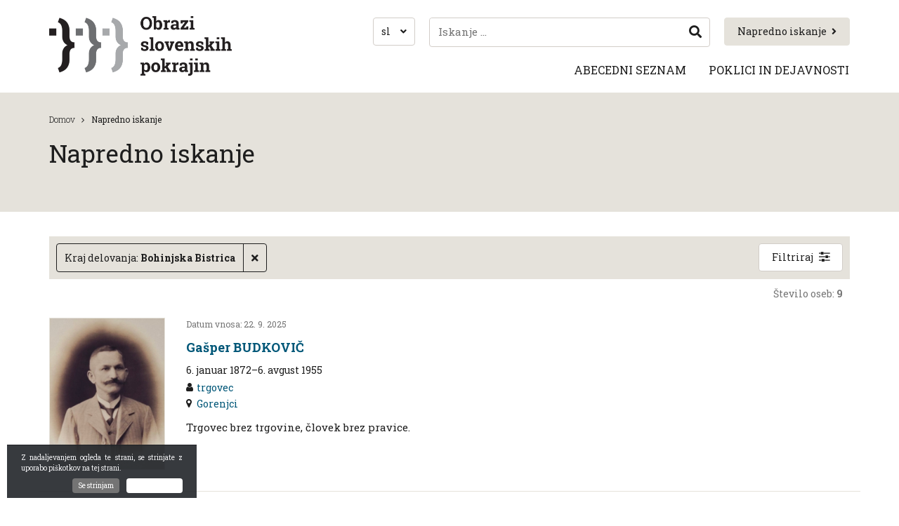

--- FILE ---
content_type: text/html; charset=UTF-8
request_url: https://www.obrazislovenskihpokrajin.si/napredno-iskanje/?kraj-delovanja=Bohinjska%20Bistrica
body_size: 42022
content:
<!DOCTYPE html>
<html lang="sl-SI">
<head>
    <meta charset="UTF-8">
    <meta name="viewport" content="width=device-width, initial-scale=1">
    <link rel="profile" href="https://gmpg.org/xfn/11">
    <link rel="shortcut icon" href="https://www.obrazislovenskihpokrajin.si/app/themes/ns-child-theme/assets/images/favicon.png">

    <script>
    // --- Tiny cookie reader ---
    function getCookie(name) {
        const m = document.cookie.match(new RegExp('(^| )' + name + '=([^;]+)'));
        return m ? m[2] : null;
    }

    // --- Apply theme BEFORE CSS loads ---
    (function() {
        const saved = getCookie("theme");

        if (saved === "dark") {
            document.documentElement.classList.add("dark-theme");
        } else if (saved === "light") {
            document.documentElement.classList.remove("dark-theme");
        } else {
            // Follow system preference
            const sysDark = window.matchMedia("(prefers-color-scheme: dark)").matches;
            document.documentElement.classList.toggle("dark-theme", sysDark);
        }
    })();
    </script>
    
    <meta name='robots' content='index, follow, max-image-preview:large, max-snippet:-1, max-video-preview:-1' />
	<style>img:is([sizes="auto" i], [sizes^="auto," i]) { contain-intrinsic-size: 3000px 1500px }</style>
	<link rel="alternate" hreflang="sl-si" href="https://www.obrazislovenskihpokrajin.si/napredno-iskanje/" />
<link rel="alternate" hreflang="en-us" href="https://www.obrazislovenskihpokrajin.si/en/advanced-search/" />
<link rel="alternate" hreflang="it-it" href="https://www.obrazislovenskihpokrajin.si/it/ricerca-avanzata/" />
<link rel="alternate" hreflang="hu-hu" href="https://www.obrazislovenskihpokrajin.si/hu/reszletes-kereses/" />
<link rel="alternate" hreflang="x-default" href="https://www.obrazislovenskihpokrajin.si/napredno-iskanje/" />

	<!-- This site is optimized with the Yoast SEO plugin v26.0 - https://yoast.com/wordpress/plugins/seo/ -->
	<title>Napredno iskanje | Obrazi slovenskih pokrajin</title>
	<link rel="canonical" href="https://www.obrazislovenskihpokrajin.si/napredno-iskanje/" />
	<meta property="og:locale" content="sl_SI" />
	<meta property="og:type" content="article" />
	<meta property="og:title" content="Napredno iskanje | Obrazi slovenskih pokrajin" />
	<meta property="og:url" content="https://www.obrazislovenskihpokrajin.si/napredno-iskanje/" />
	<meta property="og:site_name" content="Obrazi slovenskih pokrajin" />
	<meta property="article:modified_time" content="2019-11-07T09:39:46+00:00" />
	<meta name="twitter:card" content="summary_large_image" />
	<script type="application/ld+json" class="yoast-schema-graph">{"@context":"https://schema.org","@graph":[{"@type":"WebPage","@id":"https://www.obrazislovenskihpokrajin.si/napredno-iskanje/","url":"https://www.obrazislovenskihpokrajin.si/napredno-iskanje/","name":"Napredno iskanje | Obrazi slovenskih pokrajin","isPartOf":{"@id":"https://www.obrazislovenskihpokrajin.si/#website"},"datePublished":"2019-07-19T10:59:38+00:00","dateModified":"2019-11-07T09:39:46+00:00","breadcrumb":{"@id":"https://www.obrazislovenskihpokrajin.si/napredno-iskanje/#breadcrumb"},"inLanguage":"sl-SI","potentialAction":[{"@type":"ReadAction","target":["https://www.obrazislovenskihpokrajin.si/napredno-iskanje/"]}]},{"@type":"BreadcrumbList","@id":"https://www.obrazislovenskihpokrajin.si/napredno-iskanje/#breadcrumb","itemListElement":[{"@type":"ListItem","position":1,"name":"Home","item":"https://www.obrazislovenskihpokrajin.si/"},{"@type":"ListItem","position":2,"name":"Napredno iskanje"}]},{"@type":"WebSite","@id":"https://www.obrazislovenskihpokrajin.si/#website","url":"https://www.obrazislovenskihpokrajin.si/","name":"Obrazi slovenskih pokrajin","description":"Obrazi slovenskih pokrajin","potentialAction":[{"@type":"SearchAction","target":{"@type":"EntryPoint","urlTemplate":"https://www.obrazislovenskihpokrajin.si/?s={search_term_string}"},"query-input":{"@type":"PropertyValueSpecification","valueRequired":true,"valueName":"search_term_string"}}],"inLanguage":"sl-SI"}]}</script>
	<!-- / Yoast SEO plugin. -->


<link rel='dns-prefetch' href='//fonts.googleapis.com' />
<style id='classic-theme-styles-inline-css' type='text/css'>
/*! This file is auto-generated */
.wp-block-button__link{color:#fff;background-color:#32373c;border-radius:9999px;box-shadow:none;text-decoration:none;padding:calc(.667em + 2px) calc(1.333em + 2px);font-size:1.125em}.wp-block-file__button{background:#32373c;color:#fff;text-decoration:none}
</style>
<style id='global-styles-inline-css' type='text/css'>
:root{--wp--preset--aspect-ratio--square: 1;--wp--preset--aspect-ratio--4-3: 4/3;--wp--preset--aspect-ratio--3-4: 3/4;--wp--preset--aspect-ratio--3-2: 3/2;--wp--preset--aspect-ratio--2-3: 2/3;--wp--preset--aspect-ratio--16-9: 16/9;--wp--preset--aspect-ratio--9-16: 9/16;--wp--preset--color--black: #000000;--wp--preset--color--cyan-bluish-gray: #abb8c3;--wp--preset--color--white: #ffffff;--wp--preset--color--pale-pink: #f78da7;--wp--preset--color--vivid-red: #cf2e2e;--wp--preset--color--luminous-vivid-orange: #ff6900;--wp--preset--color--luminous-vivid-amber: #fcb900;--wp--preset--color--light-green-cyan: #7bdcb5;--wp--preset--color--vivid-green-cyan: #00d084;--wp--preset--color--pale-cyan-blue: #8ed1fc;--wp--preset--color--vivid-cyan-blue: #0693e3;--wp--preset--color--vivid-purple: #9b51e0;--wp--preset--gradient--vivid-cyan-blue-to-vivid-purple: linear-gradient(135deg,rgba(6,147,227,1) 0%,rgb(155,81,224) 100%);--wp--preset--gradient--light-green-cyan-to-vivid-green-cyan: linear-gradient(135deg,rgb(122,220,180) 0%,rgb(0,208,130) 100%);--wp--preset--gradient--luminous-vivid-amber-to-luminous-vivid-orange: linear-gradient(135deg,rgba(252,185,0,1) 0%,rgba(255,105,0,1) 100%);--wp--preset--gradient--luminous-vivid-orange-to-vivid-red: linear-gradient(135deg,rgba(255,105,0,1) 0%,rgb(207,46,46) 100%);--wp--preset--gradient--very-light-gray-to-cyan-bluish-gray: linear-gradient(135deg,rgb(238,238,238) 0%,rgb(169,184,195) 100%);--wp--preset--gradient--cool-to-warm-spectrum: linear-gradient(135deg,rgb(74,234,220) 0%,rgb(151,120,209) 20%,rgb(207,42,186) 40%,rgb(238,44,130) 60%,rgb(251,105,98) 80%,rgb(254,248,76) 100%);--wp--preset--gradient--blush-light-purple: linear-gradient(135deg,rgb(255,206,236) 0%,rgb(152,150,240) 100%);--wp--preset--gradient--blush-bordeaux: linear-gradient(135deg,rgb(254,205,165) 0%,rgb(254,45,45) 50%,rgb(107,0,62) 100%);--wp--preset--gradient--luminous-dusk: linear-gradient(135deg,rgb(255,203,112) 0%,rgb(199,81,192) 50%,rgb(65,88,208) 100%);--wp--preset--gradient--pale-ocean: linear-gradient(135deg,rgb(255,245,203) 0%,rgb(182,227,212) 50%,rgb(51,167,181) 100%);--wp--preset--gradient--electric-grass: linear-gradient(135deg,rgb(202,248,128) 0%,rgb(113,206,126) 100%);--wp--preset--gradient--midnight: linear-gradient(135deg,rgb(2,3,129) 0%,rgb(40,116,252) 100%);--wp--preset--font-size--small: 13px;--wp--preset--font-size--medium: 20px;--wp--preset--font-size--large: 36px;--wp--preset--font-size--x-large: 42px;--wp--preset--spacing--20: 0.44rem;--wp--preset--spacing--30: 0.67rem;--wp--preset--spacing--40: 1rem;--wp--preset--spacing--50: 1.5rem;--wp--preset--spacing--60: 2.25rem;--wp--preset--spacing--70: 3.38rem;--wp--preset--spacing--80: 5.06rem;--wp--preset--shadow--natural: 6px 6px 9px rgba(0, 0, 0, 0.2);--wp--preset--shadow--deep: 12px 12px 50px rgba(0, 0, 0, 0.4);--wp--preset--shadow--sharp: 6px 6px 0px rgba(0, 0, 0, 0.2);--wp--preset--shadow--outlined: 6px 6px 0px -3px rgba(255, 255, 255, 1), 6px 6px rgba(0, 0, 0, 1);--wp--preset--shadow--crisp: 6px 6px 0px rgba(0, 0, 0, 1);}:where(.is-layout-flex){gap: 0.5em;}:where(.is-layout-grid){gap: 0.5em;}body .is-layout-flex{display: flex;}.is-layout-flex{flex-wrap: wrap;align-items: center;}.is-layout-flex > :is(*, div){margin: 0;}body .is-layout-grid{display: grid;}.is-layout-grid > :is(*, div){margin: 0;}:where(.wp-block-columns.is-layout-flex){gap: 2em;}:where(.wp-block-columns.is-layout-grid){gap: 2em;}:where(.wp-block-post-template.is-layout-flex){gap: 1.25em;}:where(.wp-block-post-template.is-layout-grid){gap: 1.25em;}.has-black-color{color: var(--wp--preset--color--black) !important;}.has-cyan-bluish-gray-color{color: var(--wp--preset--color--cyan-bluish-gray) !important;}.has-white-color{color: var(--wp--preset--color--white) !important;}.has-pale-pink-color{color: var(--wp--preset--color--pale-pink) !important;}.has-vivid-red-color{color: var(--wp--preset--color--vivid-red) !important;}.has-luminous-vivid-orange-color{color: var(--wp--preset--color--luminous-vivid-orange) !important;}.has-luminous-vivid-amber-color{color: var(--wp--preset--color--luminous-vivid-amber) !important;}.has-light-green-cyan-color{color: var(--wp--preset--color--light-green-cyan) !important;}.has-vivid-green-cyan-color{color: var(--wp--preset--color--vivid-green-cyan) !important;}.has-pale-cyan-blue-color{color: var(--wp--preset--color--pale-cyan-blue) !important;}.has-vivid-cyan-blue-color{color: var(--wp--preset--color--vivid-cyan-blue) !important;}.has-vivid-purple-color{color: var(--wp--preset--color--vivid-purple) !important;}.has-black-background-color{background-color: var(--wp--preset--color--black) !important;}.has-cyan-bluish-gray-background-color{background-color: var(--wp--preset--color--cyan-bluish-gray) !important;}.has-white-background-color{background-color: var(--wp--preset--color--white) !important;}.has-pale-pink-background-color{background-color: var(--wp--preset--color--pale-pink) !important;}.has-vivid-red-background-color{background-color: var(--wp--preset--color--vivid-red) !important;}.has-luminous-vivid-orange-background-color{background-color: var(--wp--preset--color--luminous-vivid-orange) !important;}.has-luminous-vivid-amber-background-color{background-color: var(--wp--preset--color--luminous-vivid-amber) !important;}.has-light-green-cyan-background-color{background-color: var(--wp--preset--color--light-green-cyan) !important;}.has-vivid-green-cyan-background-color{background-color: var(--wp--preset--color--vivid-green-cyan) !important;}.has-pale-cyan-blue-background-color{background-color: var(--wp--preset--color--pale-cyan-blue) !important;}.has-vivid-cyan-blue-background-color{background-color: var(--wp--preset--color--vivid-cyan-blue) !important;}.has-vivid-purple-background-color{background-color: var(--wp--preset--color--vivid-purple) !important;}.has-black-border-color{border-color: var(--wp--preset--color--black) !important;}.has-cyan-bluish-gray-border-color{border-color: var(--wp--preset--color--cyan-bluish-gray) !important;}.has-white-border-color{border-color: var(--wp--preset--color--white) !important;}.has-pale-pink-border-color{border-color: var(--wp--preset--color--pale-pink) !important;}.has-vivid-red-border-color{border-color: var(--wp--preset--color--vivid-red) !important;}.has-luminous-vivid-orange-border-color{border-color: var(--wp--preset--color--luminous-vivid-orange) !important;}.has-luminous-vivid-amber-border-color{border-color: var(--wp--preset--color--luminous-vivid-amber) !important;}.has-light-green-cyan-border-color{border-color: var(--wp--preset--color--light-green-cyan) !important;}.has-vivid-green-cyan-border-color{border-color: var(--wp--preset--color--vivid-green-cyan) !important;}.has-pale-cyan-blue-border-color{border-color: var(--wp--preset--color--pale-cyan-blue) !important;}.has-vivid-cyan-blue-border-color{border-color: var(--wp--preset--color--vivid-cyan-blue) !important;}.has-vivid-purple-border-color{border-color: var(--wp--preset--color--vivid-purple) !important;}.has-vivid-cyan-blue-to-vivid-purple-gradient-background{background: var(--wp--preset--gradient--vivid-cyan-blue-to-vivid-purple) !important;}.has-light-green-cyan-to-vivid-green-cyan-gradient-background{background: var(--wp--preset--gradient--light-green-cyan-to-vivid-green-cyan) !important;}.has-luminous-vivid-amber-to-luminous-vivid-orange-gradient-background{background: var(--wp--preset--gradient--luminous-vivid-amber-to-luminous-vivid-orange) !important;}.has-luminous-vivid-orange-to-vivid-red-gradient-background{background: var(--wp--preset--gradient--luminous-vivid-orange-to-vivid-red) !important;}.has-very-light-gray-to-cyan-bluish-gray-gradient-background{background: var(--wp--preset--gradient--very-light-gray-to-cyan-bluish-gray) !important;}.has-cool-to-warm-spectrum-gradient-background{background: var(--wp--preset--gradient--cool-to-warm-spectrum) !important;}.has-blush-light-purple-gradient-background{background: var(--wp--preset--gradient--blush-light-purple) !important;}.has-blush-bordeaux-gradient-background{background: var(--wp--preset--gradient--blush-bordeaux) !important;}.has-luminous-dusk-gradient-background{background: var(--wp--preset--gradient--luminous-dusk) !important;}.has-pale-ocean-gradient-background{background: var(--wp--preset--gradient--pale-ocean) !important;}.has-electric-grass-gradient-background{background: var(--wp--preset--gradient--electric-grass) !important;}.has-midnight-gradient-background{background: var(--wp--preset--gradient--midnight) !important;}.has-small-font-size{font-size: var(--wp--preset--font-size--small) !important;}.has-medium-font-size{font-size: var(--wp--preset--font-size--medium) !important;}.has-large-font-size{font-size: var(--wp--preset--font-size--large) !important;}.has-x-large-font-size{font-size: var(--wp--preset--font-size--x-large) !important;}
:where(.wp-block-post-template.is-layout-flex){gap: 1.25em;}:where(.wp-block-post-template.is-layout-grid){gap: 1.25em;}
:where(.wp-block-columns.is-layout-flex){gap: 2em;}:where(.wp-block-columns.is-layout-grid){gap: 2em;}
:root :where(.wp-block-pullquote){font-size: 1.5em;line-height: 1.6;}
</style>
<link rel='stylesheet' id='contact-form-7-css' href='https://www.obrazislovenskihpokrajin.si/app/plugins/contact-form-7/includes/css/styles.css' type='text/css' media='all' />
<link rel='stylesheet' id='wpml-legacy-dropdown-0-css' href='https://www.obrazislovenskihpokrajin.si/app/plugins/sitepress-multilingual-cms/templates/language-switchers/legacy-dropdown/style.min.css' type='text/css' media='all' />
<style id='wpml-legacy-dropdown-0-inline-css' type='text/css'>
.wpml-ls-statics-shortcode_actions{background-color:#ffffff;}.wpml-ls-statics-shortcode_actions, .wpml-ls-statics-shortcode_actions .wpml-ls-sub-menu, .wpml-ls-statics-shortcode_actions a {border-color:#cdcdcd;}.wpml-ls-statics-shortcode_actions a, .wpml-ls-statics-shortcode_actions .wpml-ls-sub-menu a, .wpml-ls-statics-shortcode_actions .wpml-ls-sub-menu a:link, .wpml-ls-statics-shortcode_actions li:not(.wpml-ls-current-language) .wpml-ls-link, .wpml-ls-statics-shortcode_actions li:not(.wpml-ls-current-language) .wpml-ls-link:link {color:#444444;background-color:#ffffff;}.wpml-ls-statics-shortcode_actions .wpml-ls-sub-menu a:hover,.wpml-ls-statics-shortcode_actions .wpml-ls-sub-menu a:focus, .wpml-ls-statics-shortcode_actions .wpml-ls-sub-menu a:link:hover, .wpml-ls-statics-shortcode_actions .wpml-ls-sub-menu a:link:focus {color:#000000;background-color:#eeeeee;}.wpml-ls-statics-shortcode_actions .wpml-ls-current-language > a {color:#444444;background-color:#ffffff;}.wpml-ls-statics-shortcode_actions .wpml-ls-current-language:hover>a, .wpml-ls-statics-shortcode_actions .wpml-ls-current-language>a:focus {color:#000000;background-color:#eeeeee;}
</style>
<link rel='stylesheet' id='ns_osp-fonts-css' href='https://fonts.googleapis.com/css?family=Roboto+Slab%3A300%2C400%2C700&#038;display=swap&#038;subset=latin-ext' type='text/css' media='all' />
<link rel='stylesheet' id='ns_osp-jquery-ui-css-css' href='https://www.obrazislovenskihpokrajin.si/app/themes/ns-child-theme/assets/old/jquery-ui/jquery-ui.min.css?ver=1.0' type='text/css' media='all' />
<link rel='stylesheet' id='ns_osp-font-awesome-css' href='https://www.obrazislovenskihpokrajin.si/app/themes/ns-child-theme/assets/old/font-awesome/css/font-awesome.min.css?ver=1.0' type='text/css' media='all' />
<link rel='stylesheet' id='ns_osp-select2-css-css' href='https://www.obrazislovenskihpokrajin.si/app/themes/ns-child-theme/assets/old/select2/css/select2.min.css?ver=1.0' type='text/css' media='all' />
<link rel='stylesheet' id='ns_osp-print-css-css' href='https://www.obrazislovenskihpokrajin.si/app/themes/ns-child-theme/assets/old/css/print.css?ver=1.0' type='text/css' media='all' />
<link rel='stylesheet' id='js_composer_front-css' href='https://www.obrazislovenskihpokrajin.si/app/plugins/js_composer/assets/css/js_composer.min.css' type='text/css' media='all' />
<link rel='stylesheet' id='child_theme_style-css' href='https://www.obrazislovenskihpokrajin.si/app/themes/ns-child-theme/assets/styles/main.css?ver=1768324247' type='text/css' media='all' />
<script type="text/javascript" src="https://www.obrazislovenskihpokrajin.si/app/plugins/sitepress-multilingual-cms/templates/language-switchers/legacy-dropdown/script.min.js" id="wpml-legacy-dropdown-0-js"></script>
<script type="text/javascript" src="https://www.obrazislovenskihpokrajin.si/wp/wp-includes/js/jquery/jquery.min.js" id="jquery-core-js"></script>
<script type="text/javascript" src="https://www.obrazislovenskihpokrajin.si/wp/wp-includes/js/jquery/jquery-migrate.min.js" id="jquery-migrate-js"></script>
<script type="text/javascript" src="https://www.obrazislovenskihpokrajin.si/app/themes/ns-child-theme/assets/old/jquery-ui/jquery-ui.min.js?ver=1.0" id="ns_osp-jquery-ui-js-js"></script>
<script type="text/javascript" src="https://www.obrazislovenskihpokrajin.si/app/themes/ns-child-theme/assets/js/jquery.inputmask.min.js?ver=1.0" id="ns_osp-jquery-inputmask-js"></script>
<script type="text/javascript" src="https://www.obrazislovenskihpokrajin.si/app/themes/ns-child-theme/assets/js/js.cookie-2.2.1.min.js?ver=1.0" id="ns_osp-jscookies-js"></script>
<script type="text/javascript" src="https://www.obrazislovenskihpokrajin.si/app/themes/ns-child-theme/assets/js/main.js?ver=1765239745" id="ns_osp-main-js-js"></script>
<meta name="generator" content="WPML ver:4.7.6 stt:1,23,27,48;" />
    <script type="text/javascript">
        var ajaxurl = 'https://www.obrazislovenskihpokrajin.si/wp/wp-admin/admin-ajax.php';
    </script>
    
<!-- BEGIN AIWP v5.7.7 Global Site Tag - https://deconf.com/analytics-insights-for-wordpress/ -->
<script async src="https://www.googletagmanager.com/gtag/js?id=G-9K1FP318T7"></script>
<script>
  window.dataLayer = window.dataLayer || [];
  function gtag(){dataLayer.push(arguments);}
  gtag('js', new Date());
  gtag('config', 'G-9K1FP318T7', {
	'allow_display_features': false
  });

  if (window.performance) {
    var timeSincePageLoad = Math.round(performance.now());
    gtag('event', 'timing_complete', {
      'name': 'load',
      'value': timeSincePageLoad,
      'event_category': 'JS Dependencies'
    });
  }
</script>
<!-- END AIWP Global Site Tag -->
<noscript><style> .wpb_animate_when_almost_visible { opacity: 1; }</style></noscript></head>

<body class="wpb-js-composer ">
	
    <header>
        <div class="container">
            <div class="vc_row wpb_row vc_row-fluid"><div class="wpb_column vc_column_container vc_col-sm-12 vc_col-lg-4 vc_col-md-4"><div class="vc_column-inner"><div class="wpb_wrapper">
	<div  class="wpb_single_image wpb_content_element vc_align_left   logo">
		
		<figure class="wpb_wrapper vc_figure">
			<a href="https://www.obrazislovenskihpokrajin.si/" target="_self" class="vc_single_image-wrapper   vc_box_border_grey"><img width="519" height="170" src="https://www.obrazislovenskihpokrajin.si/app/uploads/2019/05/osp-logo.png" class="vc_single_image-img attachment-full" alt="" decoding="async" fetchpriority="high" srcset="https://www.obrazislovenskihpokrajin.si/app/uploads/2019/05/osp-logo.png 519w, https://www.obrazislovenskihpokrajin.si/app/uploads/2019/05/osp-logo-300x98.png 300w" sizes="(max-width: 519px) 100vw, 519px" /></a>
		</figure>
	</div>
</div></div></div><div class="wpb_column vc_column_container vc_col-sm-12 vc_col-lg-8 vc_col-md-8"><div class="vc_column-inner"><div class="wpb_wrapper">		
		<a href="https://www.obrazislovenskihpokrajin.si/napredno-iskanje/#as-open" target="" class="btn  btn-primary btn-md as-link-btn" id="">Napredno iskanje<i class="fa fa-angle-right" aria-hidden="true"></i></a>

			<script>
		jQuery( function($) {
			$(function () {
				$('[data-toggle="tooltip"]').tooltip()
			});
		});
	</script>
	<div class="search-opener" id="search-form-opener"></div>
   	<div class="search-form-wrap " id="search-form-wrap">
   		<div class="search-close"></div>
   		<form role="search" method="get" class="search-form" action="https://www.obrazislovenskihpokrajin.si/">
        <input type="search" class="search-field"
            placeholder="Iskanje ..."
            value="" name="s"
            data-toggle="tooltip" 
            data-placement="bottom" 
            data-trigger="click" 
            title="Če iščete konkretno biografijo, vpišite priimek, ime." />
    <button type="submit" class="search-submit"><i class="fa fa-search" aria-hidden="true"></i></button>
</form>   	</div>
	    <div class="language-selector-container" id="language-selector-btn">
        <span>sl</span>
        <i class="fa fa-angle-down"></i>
        <div class="language-selector" id="language-selector">
            <span>sl</span> <a href="https://www.obrazislovenskihpokrajin.si/en/advanced-search/" class="language"><span>en</span></a>  <a href="https://www.obrazislovenskihpokrajin.si/it/ricerca-avanzata/" class="language"><span>it</span></a>  <a href="https://www.obrazislovenskihpokrajin.si/hu/reszletes-kereses/" class="language"><span>hu</span></a> 

        </div>
    </div>
    	
		<div class="wpb-menu-wrap">
			<input class="wpb-menu-toggle hidden" id="1759277510347-d32e02fe-26b1" type="checkbox" />
			<label class="wpb-menu-toggle-icon-wrap" for="1759277510347-d32e02fe-26b1">
				<div class="wpb-menu-toggle-icon"></div>
			</label>

			<nav class="wpb-menu ">
				<ul><li><span class="menu-link-wrap"><a href="https://www.obrazislovenskihpokrajin.si/abecedni-seznam/">Abecedni seznam</a></span></li><li><span class="menu-link-wrap"><a href="https://www.obrazislovenskihpokrajin.si/poklici-in-dejavnosti/">Poklici in dejavnosti</a></span></li></ul>
									<div class="wpb-menu-other-nav"></div>
					<div class="wpb-menu-content"></div>
							</nav>

							<label class="wpb-menu-more-icon-wrap" for="moretoggle">
					<div class="wpb-menu-more-icon"></div>
				</label>
					</div>

		</div></div></div></div>        </div>
    </header>

<div class="content">
	<div class="container">
		<div data-vc-full-width="true" data-vc-full-width-init="false" data-vc-stretch-content="true" class="vc_row wpb_row vc_row-fluid vc_row-no-padding"><div class="wpb_column vc_column_container vc_col-sm-12"><div class="vc_column-inner"><div class="wpb_wrapper">		
		<div class="title-banner" >
			<div class="container">

				<div class="breadcrumbs-container">
					<div class="breadcrumbs">
						
	<ul class="ns-breadcrumbs">
			<li><a href="https://www.obrazislovenskihpokrajin.si/">Domov</a></li>
									<li>Napredno iskanje</li>
	</ul>
	
							<div class="clearfix"></div>
					</div>
				</div>

				<h1 class="entry-title">Napredno iskanje</h1>

			</div>
		</div>

		</div></div></div></div><div class="vc_row-full-width vc_clearfix"></div><div class="vc_row wpb_row vc_row-fluid"><div class="wpb_column vc_column_container vc_col-sm-12"><div class="vc_column-inner"><div class="wpb_wrapper">
		<div class="advanced-search-container">

			<script>
				jQuery( function($) {
					$(function () {
					  $('[data-toggle="tooltip"]').tooltip()
					});
				});
			</script>

			<div class="advanced-search-bar">
				<div class="q-items">
					<div class="q-items-strip">
																					<div class="q-item" name="kraj-delovanja">
									<div class="qi-wrap">
										<span class="qi-term">Kraj delovanja: </span>
										<span class="qi-value">Bohinjska Bistrica</span>
									</div>
									<a class="qi-close"><i class="fa fa-times" aria-hidden="true"></i></a>
								</div>
																			<div class="spacer"></div>
					</div>
				</div>
				<a href="#" class="btn btn-default btn-md as-toggle" id="as-toggle">Filtriraj</a>
			</div>

			<div class="advanced-search-form-overlay" id="as-form">
				<div class="advanced-search-form" id="as-modal">
					<form action="https://www.obrazislovenskihpokrajin.si/napredno-iskanje/" method="get">
						<h3>Napredno iskanje</h3>
						<a class="close-as" id="close-as">Zapri napredno iskanje</a>

						<div class="as-filters-grid">
						
							<div class="as-filter">
								<div class="filter-name-wrap">
									<label for="spol" class="filter-name">Spol</label>
								</div>
								<div class="filter-input-wrap radio-group">
									
									<input type="radio" name="spol" id="Vsi" value="" checked /><label for="Vsi">Vsi</label>

																			<input type="radio" name="spol" id="Moški" value="Moški"  /><label for="Moški">Moški</label>
																			<input type="radio" name="spol" id="Ženski" value="Ženski"  /><label for="Ženski">Ženski</label>
																			<input type="radio" name="spol" id="Drugo" value="Drugo"  /><label for="Drugo">Drugo</label>
																	</div>
							</div>
							<div class="as-filter">
								<div class="filter-name-wrap">
									<label for="priimek" class="filter-name">Priimek</label>
								</div>
								<div class="filter-input-wrap">
									<div class="input-wrap">
										<input type="text" placeholder="Npr.: Prešeren" name="priimek" value="">
									</div>
								</div>
							</div>
							<div class="as-filter">
								<div class="filter-name-wrap">
									<label for="ime" class="filter-name">Ime</label>
								</div>
								<div class="filter-input-wrap">
									<div class="input-wrap">
										<input type="text" placeholder="Npr.: France" name="ime" value="">
									</div>
								</div>
							</div>
							<div class="as-filter">
								<div class="filter-name-wrap">
									<label for="psevnodnim" class="filter-name">Psevdonim</label>
								</div>
								<div class="filter-input-wrap">
									<div class="input-wrap">
										<input type="text" name="psevdonim" value="">
									</div>
								</div>
							</div>
							<div class="as-filter">
								<div class="filter-name-wrap">
									<label for="variante-imen" class="filter-name">Variante imen</label>
								</div>
								<div class="filter-input-wrap">
									<div class="input-wrap">
										<input type="text" name="variante-imen" value="">
									</div>								
								</div>								
							</div>

							<div class="as-filter">
								<div class="filter-name-wrap">
									<label for="kraj-rojstva" class="filter-name">Kraj rojstva</label>
								</div>
								<div class="filter-input-wrap">
									<div class="input-wrap">
										<input type="text" name="kraj-rojstva" value="">
									</div>
								</div>
							</div>
							<div class="as-filter">
								<div class="filter-name-wrap">
									<label for="datum-rojstva" class="filter-name">Datum rojstva</label>
								</div>
								<div class="filter-input-wrap">
									<div class="input-wrap info-input">
										<input type="text" maxlength="10" autocomplete="off" inputmode="numeric" name="datum-rojstva" id="datum_rojstva" placeholder="dd.mm.llll" class="date-input" value="">
										<div class="input-description">Datum zapišite v formatu dan.mesec.leto. Za katerikoli podatek lahko uporabite tudi *. Primer: 01.01.1990 ali *.*.1990</div>
									</div>
								</div>
							</div>
							<div class="as-filter">
								<div class="filter-name-wrap">
									<label for="kraj-smrti" class="filter-name">Kraj smrti</label>
								</div>
								<div class="filter-input-wrap">
									<div class="input-wrap">
										<input type="text" name="kraj-smrti" value="">
									</div>
								</div>
							</div>
							<div class="as-filter">
								<div class="filter-name-wrap">
									<label for="datum-smrti" class="filter-name">Datum smrti</label>
								</div>
								<div class="filter-input-wrap">
									<div class="input-wrap">
										<input type="text" name="datum-smrti" id="datum_smrti" placeholder="dd.mm.llll" class="date-input" value="">
										<div class="input-description">Datum zapišite v formatu dan.mesec.leto. Za katerikoli podatek lahko uporabite tudi *. Primer: 01.01.1990 ali *.*.1990</div>
									</div>
								</div>
							</div>


							<div class="as-filter">
								<div class="filter-name-wrap">
									<label for="leksikon" class="filter-name">Leksikon</label>
								</div>
								<div class="filter-input-wrap">
									<select name="leksikon">
										<option value="">Vsi leksikoni</option>
																					<option value="183" >Celjskozasavski</option>
																					<option value="181" >Dolenjci</option>
																					<option value="171" >Gorenjci</option>
																					<option value="185" >Korošci</option>
																					<option value="299" >Osrednjeslovenski</option>
																					<option value="173" >Pomurci</option>
																					<option value="175" >Primorci</option>
																					<option value="177" >Spodnjepodravci</option>
																					<option value="179" >Štajerci</option>
																					<option value="541" >Slovenci v zamejstvu in po svetu</option>
																			</select>
								</div>
							</div>
							<div class="as-filter">
								<div class="filter-name-wrap">
									<label for="poklic" class="filter-name">Poklic in dejavnost</label>
								</div>
								<div class="filter-input-wrap">
									<script>
										jQuery(document).ready(function($) {
											$('.as-select2').select2().on('select2:open', function(e){
												$('.select2-search__field').attr('placeholder', 'Iskanje');
											});

											$('.as-select2').select2({
												"language": {
												"noResults": function(){
													return "Ni rezultatov";
												}
											},
											});
										});
									</script>

									<select name="poklic" class="as-select2">
										<option value="">--</option>
																					<option value="administrator" >administrator</option>
																					<option value="admiral" >admiral</option>
																					<option value="aforist" >aforist</option>
																					<option value="agrarni ekonomist" >agrarni ekonomist</option>
																					<option value="agrokemik" >agrokemik</option>
																					<option value="agronom" >agronom</option>
																					<option value="akademik" >akademik</option>
																					<option value="akademski glasbenik" >akademski glasbenik</option>
																					<option value="akademski grafik" >akademski grafik</option>
																					<option value="akademski kipar" >akademski kipar</option>
																					<option value="akademski slikar" >akademski slikar</option>
																					<option value="aktivist" >aktivist</option>
																					<option value="aktivist NOB" >aktivist NOB</option>
																					<option value="alpinist" >alpinist</option>
																					<option value="alpski smučar" >alpski smučar</option>
																					<option value="alternativni zdravilec" >alternativni zdravilec</option>
																					<option value="ambasador" >ambasador</option>
																					<option value="andragog" >andragog</option>
																					<option value="anglist" >anglist</option>
																					<option value="antikvar" >antikvar</option>
																					<option value="antologist" >antologist</option>
																					<option value="antropolog" >antropolog</option>
																					<option value="apostolski administrator" >apostolski administrator</option>
																					<option value="apostolski protonotar" >apostolski protonotar</option>
																					<option value="apostolski vizitator" >apostolski vizitator</option>
																					<option value="aranžer" >aranžer</option>
																					<option value="arheolog" >arheolog</option>
																					<option value="arhidiakon" >arhidiakon</option>
																					<option value="arhitekt" >arhitekt</option>
																					<option value="arhivar" >arhivar</option>
																					<option value="arhivist" >arhivist</option>
																					<option value="artist" >artist</option>
																					<option value="astrofizik" >astrofizik</option>
																					<option value="astrolog" >astrolog</option>
																					<option value="astronom" >astronom</option>
																					<option value="astronomski pisec" >astronomski pisec</option>
																					<option value="Aškerčev nagrajenec" >Aškerčev nagrajenec</option>
																					<option value="ataše" >ataše</option>
																					<option value="atlet" >atlet</option>
																					<option value="avdiovizualni založnik" >avdiovizualni založnik</option>
																					<option value="avguštinec" >avguštinec</option>
																					<option value="avtoelektričar" >avtoelektričar</option>
																					<option value="avtoprevoznik" >avtoprevoznik</option>
																					<option value="avtor" >avtor</option>
																					<option value="avtor filmskih predlog" >avtor filmskih predlog</option>
																					<option value="avtor učbenikov" >avtor učbenikov</option>
																					<option value="babičar" >babičar</option>
																					<option value="bakrorezec" >bakrorezec</option>
																					<option value="baletni solist" >baletni solist</option>
																					<option value="baletnik" >baletnik</option>
																					<option value="balinar" >balinar</option>
																					<option value="bančni uradnik" >bančni uradnik</option>
																					<option value="bankir" >bankir</option>
																					<option value="baritonist" >baritonist</option>
																					<option value="barnabit" >barnabit</option>
																					<option value="baron" >baron</option>
																					<option value="basist" >basist</option>
																					<option value="benediktinec" >benediktinec</option>
																					<option value="biatlonec" >biatlonec</option>
																					<option value="biblicist" >biblicist</option>
																					<option value="bibliofil" >bibliofil</option>
																					<option value="bibliograf" >bibliograf</option>
																					<option value="bibliotekar" >bibliotekar</option>
																					<option value="biblioterapevt" >biblioterapevt</option>
																					<option value="biograf" >biograf</option>
																					<option value="biokemik" >biokemik</option>
																					<option value="biolog" >biolog</option>
																					<option value="blaženi" >blaženi</option>
																					<option value="bloger" >bloger</option>
																					<option value="Bloudkov nagrajenec" >Bloudkov nagrajenec</option>
																					<option value="bobnar" >bobnar</option>
																					<option value="bogoslovni pisec" >bogoslovni pisec</option>
																					<option value="bogoslovni profesor" >bogoslovni profesor</option>
																					<option value="boksar" >boksar</option>
																					<option value="bolničar" >bolničar</option>
																					<option value="borec NOB" >borec NOB</option>
																					<option value="borec za severno mejo" >borec za severno mejo</option>
																					<option value="borec za svobodo" >borec za svobodo</option>
																					<option value="botanik" >botanik</option>
																					<option value="brigadir" >brigadir</option>
																					<option value="bukovnik" >bukovnik</option>
																					<option value="Cankarjeva ljubezen" >Cankarjeva ljubezen</option>
																					<option value="cankarolog" >cankarolog</option>
																					<option value="cerkveni dostojanstvenik" >cerkveni dostojanstvenik</option>
																					<option value="cerkveni glasbenik" >cerkveni glasbenik</option>
																					<option value="cerkveni govornik" >cerkveni govornik</option>
																					<option value="cerkveni oče" >cerkveni oče</option>
																					<option value="cerkveni zgodovinar" >cerkveni zgodovinar</option>
																					<option value="cesar" >cesar</option>
																					<option value="cimbalist" >cimbalist</option>
																					<option value="cistercijan" >cistercijan</option>
																					<option value="citrar" >citrar</option>
																					<option value="civilno-družbeni aktivist" >civilno-družbeni aktivist</option>
																					<option value="cvetličar" >cvetličar</option>
																					<option value="čarodej" >čarodej</option>
																					<option value="časnikar" >časnikar</option>
																					<option value="častni konzul" >častni konzul</option>
																					<option value="častni major" >častni major</option>
																					<option value="častni občan" >častni občan</option>
																					<option value="častnik" >častnik</option>
																					<option value="čebelar" >čebelar</option>
																					<option value="čebelarski organizator" >čebelarski organizator</option>
																					<option value="čebelarski pisec" >čebelarski pisec</option>
																					<option value="čebelarski strokovnjak" >čebelarski strokovnjak</option>
																					<option value="čembalist" >čembalist</option>
																					<option value="čevljar" >čevljar</option>
																					<option value="član Ciril-Metodove družbe" >član Ciril-Metodove družbe</option>
																					<option value="član Kettejeve Zadruge" >član Kettejeve Zadruge</option>
																					<option value="član ljubljanske in novomeške literarne Zadruge" >član ljubljanske in novomeške literarne Zadruge</option>
																					<option value="član sokolov" >član sokolov</option>
																					<option value="Čopov nagrajenec" >Čopov nagrajenec</option>
																					<option value="črkostavec" >črkostavec</option>
																					<option value="črni brat" >črni brat</option>
																					<option value="dacar" >dacar</option>
																					<option value="dedek Mraz" >dedek Mraz</option>
																					<option value="defektolog" >defektolog</option>
																					<option value="dekan" >dekan</option>
																					<option value="dekorater" >dekorater</option>
																					<option value="delavec" >delavec</option>
																					<option value="delavski organizator" >delavski organizator</option>
																					<option value="delovni terapevt" >delovni terapevt</option>
																					<option value="delovodja" >delovodja</option>
																					<option value="demograf" >demograf</option>
																					<option value="dendrolog" >dendrolog</option>
																					<option value="dermatovenerolog" >dermatovenerolog</option>
																					<option value="deželni glavar" >deželni glavar</option>
																					<option value="deželni knez" >deželni knez</option>
																					<option value="deželni poslanec" >deželni poslanec</option>
																					<option value="deželni prokurator" >deželni prokurator</option>
																					<option value="diakon" >diakon</option>
																					<option value="dialektolog" >dialektolog</option>
																					<option value="didaktik" >didaktik</option>
																					<option value="didžej" >didžej</option>
																					<option value="diplomat" >diplomat</option>
																					<option value="direktor" >direktor</option>
																					<option value="direktor fotografije" >direktor fotografije</option>
																					<option value="direktor splošne knjižnice" >direktor splošne knjižnice</option>
																					<option value="dirigent" >dirigent</option>
																					<option value="dirkač" >dirkač</option>
																					<option value="disident" >disident</option>
																					<option value="dobrotnik" >dobrotnik</option>
																					<option value="docent" >docent</option>
																					<option value="dogmatik" >dogmatik</option>
																					<option value="doktor medicinskih znanosti" >doktor medicinskih znanosti</option>
																					<option value="doktor veterinarskih znanosti" >doktor veterinarskih znanosti</option>
																					<option value="doktor zgodovinskih znanosti" >doktor zgodovinskih znanosti</option>
																					<option value="doktor znanosti" >doktor znanosti</option>
																					<option value="doktor živilskih znanosti" >doktor živilskih znanosti</option>
																					<option value="dominikanec" >dominikanec</option>
																					<option value="domobranec" >domobranec</option>
																					<option value="domoznanec" >domoznanec</option>
																					<option value="domoznanski pisec" >domoznanski pisec</option>
																					<option value="dopisnik" >dopisnik</option>
																					<option value="dramatik" >dramatik</option>
																					<option value="dramaturg" >dramaturg</option>
																					<option value="dramski kritik" >dramski kritik</option>
																					<option value="društveni delavec" >društveni delavec</option>
																					<option value="družbeni aktivist" >družbeni aktivist</option>
																					<option value="družbeni delavec" >družbeni delavec</option>
																					<option value="družbenopolitični delavec" >družbenopolitični delavec</option>
																					<option value="družinski negovalec" >družinski negovalec</option>
																					<option value="družinski terapevt" >družinski terapevt</option>
																					<option value="državni poslanec" >državni poslanec</option>
																					<option value="državni reprezentant" >državni reprezentant</option>
																					<option value="državni sekretar" >državni sekretar</option>
																					<option value="državni svetnik" >državni svetnik</option>
																					<option value="državni uradnik" >državni uradnik</option>
																					<option value="državnik" >državnik</option>
																					<option value="duhovnik" >duhovnik</option>
																					<option value="dvorni kaplan" >dvorni kaplan</option>
																					<option value="egiptolog" >egiptolog</option>
																					<option value="ekoaktivist" >ekoaktivist</option>
																					<option value="ekolog" >ekolog</option>
																					<option value="ekonomist" >ekonomist</option>
																					<option value="ekonomski tehnik" >ekonomski tehnik</option>
																					<option value="eksorcist" >eksorcist</option>
																					<option value="električar" >električar</option>
																					<option value="elektroenergetik" >elektroenergetik</option>
																					<option value="elektrohomeopat" >elektrohomeopat</option>
																					<option value="elektroinženir" >elektroinženir</option>
																					<option value="elektromehanik" >elektromehanik</option>
																					<option value="elektronik" >elektronik</option>
																					<option value="elektrotehnik" >elektrotehnik</option>
																					<option value="emigrantski pesnik" >emigrantski pesnik</option>
																					<option value="enolog" >enolog</option>
																					<option value="entomolog" >entomolog</option>
																					<option value="epidemiolog" >epidemiolog</option>
																					<option value="esejist" >esejist</option>
																					<option value="esperantist" >esperantist</option>
																					<option value="estet" >estet</option>
																					<option value="etimolog" >etimolog</option>
																					<option value="etno-kulturni aktivist" >etno-kulturni aktivist</option>
																					<option value="etnobotanik" >etnobotanik</option>
																					<option value="etnograf" >etnograf</option>
																					<option value="etnografski pisec" >etnografski pisec</option>
																					<option value="etnolog" >etnolog</option>
																					<option value="etnomuzikolog" >etnomuzikolog</option>
																					<option value="evangeličanski duhovnik" >evangeličanski duhovnik</option>
																					<option value="evropski poslanec" >evropski poslanec</option>
																					<option value="farmacevt" >farmacevt</option>
																					<option value="farmacevtski pisec" >farmacevtski pisec</option>
																					<option value="fijakar" >fijakar</option>
																					<option value="filantrop" >filantrop</option>
																					<option value="filatelist" >filatelist</option>
																					<option value="filmolog" >filmolog</option>
																					<option value="filmski animator" >filmski animator</option>
																					<option value="filmski delavec" >filmski delavec</option>
																					<option value="filmski distributer" >filmski distributer</option>
																					<option value="filmski igralec" >filmski igralec</option>
																					<option value="filmski kritik" >filmski kritik</option>
																					<option value="filmski režiser" >filmski režiser</option>
																					<option value="filmski scenarist" >filmski scenarist</option>
																					<option value="filmski snemalec" >filmski snemalec</option>
																					<option value="filmski teoretik" >filmski teoretik</option>
																					<option value="filmski ustvarjalec" >filmski ustvarjalec</option>
																					<option value="filmski zgodovinar" >filmski zgodovinar</option>
																					<option value="filolog" >filolog</option>
																					<option value="filozof" >filozof</option>
																					<option value="finančni svetnik" >finančni svetnik</option>
																					<option value="finančni uradnik" >finančni uradnik</option>
																					<option value="finančnik" >finančnik</option>
																					<option value="finomehanik" >finomehanik</option>
																					<option value="fitofiziolog" >fitofiziolog</option>
																					<option value="fitopatolog" >fitopatolog</option>
																					<option value="fizik" >fizik</option>
																					<option value="fizioterapevt" >fizioterapevt</option>
																					<option value="flavtist" >flavtist</option>
																					<option value="folklorist" >folklorist</option>
																					<option value="folklornik" >folklornik</option>
																					<option value="fotograf" >fotograf</option>
																					<option value="fotoreporter" >fotoreporter</option>
																					<option value="francist" >francist</option>
																					<option value="frančiškan" >frančiškan</option>
																					<option value="freskant" >freskant</option>
																					<option value="frizer" >frizer</option>
																					<option value="ftiziolog" >ftiziolog</option>
																					<option value="funkcionar" >funkcionar</option>
																					<option value="futsal igralec" >futsal igralec</option>
																					<option value="fužinar" >fužinar</option>
																					<option value="galerist" >galerist</option>
																					<option value="gasilec" >gasilec</option>
																					<option value="gasilski častnik" >gasilski častnik</option>
																					<option value="gasilski organizator" >gasilski organizator</option>
																					<option value="general" >general</option>
																					<option value="generalmajor" >generalmajor</option>
																					<option value="generalni vikar" >generalni vikar</option>
																					<option value="generalni vikar škofije" >generalni vikar škofije</option>
																					<option value="generalpodpolkovnik" >generalpodpolkovnik</option>
																					<option value="generalpolkovnik" >generalpolkovnik</option>
																					<option value="genetik" >genetik</option>
																					<option value="geodet" >geodet</option>
																					<option value="geofizik" >geofizik</option>
																					<option value="geograf" >geograf</option>
																					<option value="geografski pisec" >geografski pisec</option>
																					<option value="geolog" >geolog</option>
																					<option value="geometer" >geometer</option>
																					<option value="geopolitični analitik" >geopolitični analitik</option>
																					<option value="germanist" >germanist</option>
																					<option value="ginekolog" >ginekolog</option>
																					<option value="glasbeni distributer" >glasbeni distributer</option>
																					<option value="glasbeni esejist" >glasbeni esejist</option>
																					<option value="glasbeni kritik" >glasbeni kritik</option>
																					<option value="glasbeni organizator" >glasbeni organizator</option>
																					<option value="glasbeni pedagog" >glasbeni pedagog</option>
																					<option value="glasbeni producent" >glasbeni producent</option>
																					<option value="glasbeni promotor" >glasbeni promotor</option>
																					<option value="glasbeni publicist" >glasbeni publicist</option>
																					<option value="glasbeni terapevt" >glasbeni terapevt</option>
																					<option value="glasbeni urednik" >glasbeni urednik</option>
																					<option value="glasbeni zgodovinar" >glasbeni zgodovinar</option>
																					<option value="glasbenik" >glasbenik</option>
																					<option value="glavar" >glavar</option>
																					<option value="gledališčnik" >gledališčnik</option>
																					<option value="gledališki delavec" >gledališki delavec</option>
																					<option value="gledališki igralec" >gledališki igralec</option>
																					<option value="gledališki kritik" >gledališki kritik</option>
																					<option value="gledališki mentor" >gledališki mentor</option>
																					<option value="gledališki organizator" >gledališki organizator</option>
																					<option value="gledališki pedagog" >gledališki pedagog</option>
																					<option value="gledališki pevec" >gledališki pevec</option>
																					<option value="gledališki režiser" >gledališki režiser</option>
																					<option value="gledališki ustvarjalec" >gledališki ustvarjalec</option>
																					<option value="gledališki zgodovinar" >gledališki zgodovinar</option>
																					<option value="godbenik" >godbenik</option>
																					<option value="godec" >godec</option>
																					<option value="golfist" >golfist</option>
																					<option value="gornik" >gornik</option>
																					<option value="gorski reševalec" >gorski reševalec</option>
																					<option value="gorski tekač" >gorski tekač</option>
																					<option value="gorski vodnik" >gorski vodnik</option>
																					<option value="goslar" >goslar</option>
																					<option value="gospodarski organizator" >gospodarski organizator</option>
																					<option value="gospodarski pisec" >gospodarski pisec</option>
																					<option value="gospodarski zgodovinar" >gospodarski zgodovinar</option>
																					<option value="gospodarstvenik" >gospodarstvenik</option>
																					<option value="gospodinja" >gospodinjec</option>
																					<option value="gostilničar" >gostilničar</option>
																					<option value="gostinec" >gostinec</option>
																					<option value="gostinski delavec" >gostinski delavec</option>
																					<option value="govornik" >govornik</option>
																					<option value="gozdar" >gozdar</option>
																					<option value="gozdarski inženir" >gozdarski inženir</option>
																					<option value="gozdarski pisec" >gozdarski pisec</option>
																					<option value="gozdarski strokovnjak" >gozdarski strokovnjak</option>
																					<option value="gradbeni inženir" >gradbeni inženir</option>
																					<option value="gradbeni projektant" >gradbeni projektant</option>
																					<option value="gradbeni tehnik" >gradbeni tehnik</option>
																					<option value="gradbenik" >gradbenik</option>
																					<option value="gradbinec" >gradbinec</option>
																					<option value="graditelj suhih zidov in pastirskih hišic" >graditelj suhih zidov in pastirskih hišic</option>
																					<option value="grafični oblikovalec" >grafični oblikovalec</option>
																					<option value="grafik" >grafik</option>
																					<option value="grafolog" >grafolog</option>
																					<option value="graščak" >graščak</option>
																					<option value="graver" >graver</option>
																					<option value="Gregorčičeva ljubezen" >Gregorčičeva ljubezen</option>
																					<option value="grkokatoliški duhovnik" >grkokatoliški duhovnik</option>
																					<option value="grof" >grof</option>
																					<option value="guverner" >guverner</option>
																					<option value="gvardijan" >gvardijan</option>
																					<option value="harmonikar" >harmonikar</option>
																					<option value="heraldik" >heraldik</option>
																					<option value="hidrotehnik" >hidrotehnik</option>
																					<option value="higienik" >higienik</option>
																					<option value="hipnotizer" >hipnotizer</option>
																					<option value="hmeljar" >hmeljar</option>
																					<option value="hokejist" >hokejist</option>
																					<option value="homeopat" >homeopat</option>
																					<option value="homilet" >homilet</option>
																					<option value="hortikulturnik" >hortikulturnik</option>
																					<option value="hotelir" >hotelir</option>
																					<option value="hribolazec" >hribolazec</option>
																					<option value="hrvaški pisec" >hrvaški pisec</option>
																					<option value="humanist" >humanist</option>
																					<option value="humanitarni delavec" >humanitarni delavec</option>
																					<option value="humorist" >humorist</option>
																					<option value="igralec" >igralec</option>
																					<option value="ihtiolog" >ihtiolog</option>
																					<option value="ikonopisec" >ikonopisec</option>
																					<option value="iluminator" >iluminator</option>
																					<option value="ilustrator" >ilustrator</option>
																					<option value="imitator" >imitator</option>
																					<option value="indolog" >indolog</option>
																					<option value="industrialec" >industrialec</option>
																					<option value="industrijski oblikovalec" >industrijski oblikovalec</option>
																					<option value="infektolog" >infektolog</option>
																					<option value="informatik" >informatik</option>
																					<option value="informator o Prešernu" >informator o Prešernu</option>
																					<option value="inkvizitor" >inkvizitor</option>
																					<option value="inovator" >inovator</option>
																					<option value="inscenator" >inscenator</option>
																					<option value="instrumentalist" >instrumentalist</option>
																					<option value="inšpektor" >inšpektor</option>
																					<option value="inštruktor" >inštruktor</option>
																					<option value="intarzist" >intarzist</option>
																					<option value="internist" >internist</option>
																					<option value="inženir agronomije" >inženir agronomije</option>
																					<option value="inženir geodezije" >inženir geodezije</option>
																					<option value="inženir gozdarstva" >inženir gozdarstva</option>
																					<option value="inženir kemije" >inženir kemije</option>
																					<option value="inženir lesarstva" >inženir lesarstva</option>
																					<option value="inženir prometa" >inženir prometa</option>
																					<option value="inženir rudarstva" >inženir rudarstva</option>
																					<option value="inženir živilske tehnologije" >inženir živilske tehnologije</option>
																					<option value="italijanist" >italijanist</option>
																					<option value="izdelovalec glasbil" >izdelovalec glasbil</option>
																					<option value="izdelovalec godalnih inštrumentov" >izdelovalec godalnih inštrumentov</option>
																					<option value="izdelovalec maket" >izdelovalec maket</option>
																					<option value="izdelovalec orgel" >izdelovalec orgel</option>
																					<option value="izredni profesor" >izredni profesor</option>
																					<option value="izseljenec" >izseljenec</option>
																					<option value="izseljenski duhovnik" >izseljeniški duhovnik</option>
																					<option value="izseljenski delavec" >izseljenski delavec</option>
																					<option value="izseljenski dobrotnik" >izseljenski dobrotnik</option>
																					<option value="izseljenski javni delavec" >izseljenski javni delavec</option>
																					<option value="izseljenski kulturni delavec" >izseljenski kulturni delavec</option>
																					<option value="izseljenski pisec" >izseljenski pisec</option>
																					<option value="izseljenski podjetnik" >izseljenski podjetnik</option>
																					<option value="izseljenski politik" >izseljenski politik</option>
																					<option value="izseljenski prosvetni delavec" >izseljenski prosvetni delavec</option>
																					<option value="izseljenski publicist" >izseljenski publicist</option>
																					<option value="izumitelj" >izumitelj</option>
																					<option value="izumitelj fotografije" >izumitelj fotografije</option>
																					<option value="izumitelj glasbenega inštrumenta" >izumitelj glasbenega inštrumenta</option>
																					<option value="jadralec" >jadralec</option>
																					<option value="jadralni pilot" >jadralni pilot</option>
																					<option value="jamar" >jamar</option>
																					<option value="jamomerec" >jamomerec</option>
																					<option value="jasnovidec" >jasnovidec</option>
																					<option value="javni delavec" >javni delavec</option>
																					<option value="jazzist" >jazzist</option>
																					<option value="jazzovski trobentač" >jazzovski trobentač</option>
																					<option value="Jenkov mecen" >Jenkov mecen</option>
																					<option value="Jenkova ljubezen" >Jenkova ljubezen</option>
																					<option value="Jesenkov nagrajenec" >Jesenkov nagrajenec</option>
																					<option value="jezikoslovec" >jezikoslovec</option>
																					<option value="jezuit" >jezuit</option>
																					<option value="jožefinec" >jožefinec</option>
																					<option value="judoist" >judoist</option>
																					<option value="Jurčičeva ljubezen" >Jurčičeva ljubezen</option>
																					<option value="kadrovski menedžer" >kadrovski menedžer</option>
																					<option value="kajakaš" >kajakaš</option>
																					<option value="kajkavski pesnik" >kajkavski pesnik</option>
																					<option value="Kajuhov nagrajenec" >Kajuhov nagrajenec</option>
																					<option value="kaligraf" >kaligraf</option>
																					<option value="kamnosek" >kamnosek</option>
																					<option value="kamnoseški mojster" >kamnoseški mojster</option>
																					<option value="kanonik" >kanonik</option>
																					<option value="kanonist" >kanonist</option>
																					<option value="kantavtor" >kantavtor</option>
																					<option value="kantor" >kantor</option>
																					<option value="kapelnik" >kapelnik</option>
																					<option value="kapitan" >kapitan</option>
																					<option value="kapitan bojne ladje" >kapitan bojne ladje</option>
																					<option value="kapitan dolge plovbe" >kapitan dolge plovbe</option>
																					<option value="kaplan" >kaplan</option>
																					<option value="kapucin" >kapucin</option>
																					<option value="kardiolog" >kardiolog</option>
																					<option value="karikaturist" >karikaturist</option>
																					<option value="karitativni delavec" >karitativni delavec</option>
																					<option value="kartograf" >kartograf</option>
																					<option value="kartuzijan" >kartuzijan</option>
																					<option value="katehet" >katehet</option>
																					<option value="katoliški duhovnik" >katoliški duhovnik</option>
																					<option value="katoliški redovnik" >katoliški redovnik</option>
																					<option value="kavarnar" >kavarnar</option>
																					<option value="kegljač" >kegljač</option>
																					<option value="kemijski tehnolog" >kemijski tehnolog</option>
																					<option value="kemik" >kemik</option>
																					<option value="keramik" >keramik</option>
																					<option value="Kettejev in Pugljev znanec" >Kettejev in Pugljev znanec</option>
																					<option value="Kettejeva oboževanka" >Kettejeva oboževanka</option>
																					<option value="Kidričev nagrajenec" >Kidričev nagrajenec</option>
																					<option value="kineziolog" >kineziolog</option>
																					<option value="kinolog" >kinolog</option>
																					<option value="kipar" >kipar</option>
																					<option value="kipar samorastnik" >kipar samorastnik</option>
																					<option value="kirurg" >kirurg</option>
																					<option value="kitarist" >kitarist</option>
																					<option value="klarinetist" >klarinetist</option>
																					<option value="klarisa" >klarisa</option>
																					<option value="klasični filolog" >klasični filolog</option>
																					<option value="klaviaturist" >klaviaturist</option>
																					<option value="klavirski pedagog" >klavirski pedagog</option>
																					<option value="klekljar" >klekljar</option>
																					<option value="klinični psiholog" >klinični psiholog</option>
																					<option value="ključavničar" >ključavničar</option>
																					<option value="kmečki upornik" >kmečki upornik</option>
																					<option value="kmet" >kmet</option>
																					<option value="kmetijska svetovalka" >kmetijska svetovalka</option>
																					<option value="kmetijski pisec" >kmetijski pisec</option>
																					<option value="kmetijski strokovnjak" >kmetijski strokovnjak</option>
																					<option value="knez" >knez</option>
																					<option value="knezoškof" >knezoškof</option>
																					<option value="knjigarnar" >knjigarnar</option>
																					<option value="knjigotržec" >knjigotržec</option>
																					<option value="knjigovez" >knjigovez</option>
																					<option value="knjigovodski strokovnjak" >knjigovodski strokovnjak</option>
																					<option value="književni prevajalec" >književni prevajalec</option>
																					<option value="književnik" >književnik</option>
																					<option value="knjižni agent" >knjižni agent</option>
																					<option value="knjižni urednik" >knjižni urednik</option>
																					<option value="knjižničar" >knjižničar</option>
																					<option value="kolar" >kolar</option>
																					<option value="koleopterolog" >koleopterolog</option>
																					<option value="kolesar" >kolesar</option>
																					<option value="kolumnist" >kolumnist</option>
																					<option value="komandant" >komandant</option>
																					<option value="komandant slovenske partizanske vojske" >komandant slovenske partizanske vojske</option>
																					<option value="komandant Uskokov" >komandant Uskokov</option>
																					<option value="komandant Vojne krajine" >komandant Vojne krajine</option>
																					<option value="komandir" >komandir</option>
																					<option value="komediograf" >komediograf</option>
																					<option value="komercialist" >komercialist</option>
																					<option value="komunikolog" >komunikolog</option>
																					<option value="koncertni pevec" >koncertni pevec</option>
																					<option value="koncertni solist" >koncertni solist</option>
																					<option value="koncilski oče" >koncilski oče</option>
																					<option value="konservator" >konservator</option>
																					<option value="konstruktor" >konstruktor</option>
																					<option value="kontraadmiral" >kontraadmiral</option>
																					<option value="konzul" >konzul</option>
																					<option value="koproducent" >koproducent</option>
																					<option value="koreograf" >koreograf</option>
																					<option value="korepetitor" >korepetitor</option>
																					<option value="kostumograf" >kostumograf</option>
																					<option value="košarkar" >košarkar</option>
																					<option value="kotalkar" >kotalkar</option>
																					<option value="kovač" >kovač</option>
																					<option value="kovaški mojster" >kovaški mojster</option>
																					<option value="kovinar" >kovinar</option>
																					<option value="Kraigherjev nagrajenec" >Kraigherjev nagrajenec</option>
																					<option value="krajevni zgodovinar" >krajevni zgodovinar</option>
																					<option value="krajinski arhitekt" >krajinski arhitekt</option>
																					<option value="kralj" >kralj</option>
																					<option value="krasoslovec" >krasoslovec</option>
																					<option value="krčmar" >krčmar</option>
																					<option value="kriminalist" >kriminalist</option>
																					<option value="kriminolog" >kriminolog</option>
																					<option value="kritik" >kritik</option>
																					<option value="kritik iger" >kritik iger</option>
																					<option value="krivolovec" >krivolovec</option>
																					<option value="križarski prior in komtur" >križarski prior in komtur</option>
																					<option value="krojač" >krojač</option>
																					<option value="kronist" >kronist</option>
																					<option value="kronist športne zgodovine" >kronist športne zgodovine</option>
																					<option value="kronolog" >kronolog</option>
																					<option value="krvodajalec" >krvodajalec</option>
																					<option value="kuhar" >kuhar</option>
																					<option value="kulturni animator" >kulturni animator</option>
																					<option value="kulturni antropolog" >kulturni antropolog</option>
																					<option value="kulturni delavec" >kulturni delavec</option>
																					<option value="kulturni menedžer" >kulturni menedžer</option>
																					<option value="kulturni novinar" >kulturni novinar</option>
																					<option value="kulturni organizator" >kulturni organizator</option>
																					<option value="kulturni pedagog" >kulturni pedagog</option>
																					<option value="kulturni posrednik" >kulturni posrednik</option>
																					<option value="kulturni zgodovinar" >kulturni zgodovinar</option>
																					<option value="kulturnik" >kulturnik</option>
																					<option value="kulturnopolitični delavec" >kulturnopolitični delavec</option>
																					<option value="kulturnoprosvetni delavec" >kulturnoprosvetni delavec</option>
																					<option value="kulturnoprosvetni organizator" >kulturnoprosvetni organizator</option>
																					<option value="kulturolog" >kulturolog</option>
																					<option value="kustos" >kustos</option>
																					<option value="kustos svetnik" >kustos svetnik</option>
																					<option value="ladijski strojnik" >ladijski strojnik</option>
																					<option value="ladjar" >ladjar</option>
																					<option value="lajnar" >lajnar</option>
																					<option value="lastnik muzeja" >lastnik muzeja</option>
																					<option value="latinist" >latinist</option>
																					<option value="lekarnar" >lekarnar</option>
																					<option value="leksikograf" >leksikograf</option>
																					<option value="lektor" >lektor</option>
																					<option value="lesarski tehnik" >lesarski tehnik</option>
																					<option value="letalec" >letalec</option>
																					<option value="letalski izvidnik" >letalski izvidnik</option>
																					<option value="letalski izvidnik v 1. svetovni vojni" >letalski izvidnik v 1. svetovni vojni</option>
																					<option value="letalski modelar" >letalski modelar</option>
																					<option value="letalski pisec" >letalski pisec</option>
																					<option value="Levstikov nagrajenec" >Levstikov nagrajenec</option>
																					<option value="Levstikova oboževanka" >Levstikova oboževanka</option>
																					<option value="likovni delovni terapevt" >likovni delovni terapevt</option>
																					<option value="likovni kritik" >likovni kritik</option>
																					<option value="likovni pedagog" >likovni pedagog</option>
																					<option value="likovni teoretik" >likovni teoretik</option>
																					<option value="likovni učitelj" >likovni učitelj</option>
																					<option value="likovni ustvarjalec" >likovni ustvarjalec</option>
																					<option value="lingvist" >lingvist</option>
																					<option value="literarna oseba" >literarna oseba</option>
																					<option value="literarni komparativist" >literarni komparativist</option>
																					<option value="literarni kritik" >literarni kritik</option>
																					<option value="literarni teoretik" >literarni teoretik</option>
																					<option value="literarni urednik" >literarni urednik</option>
																					<option value="literarni ustvarjalec" >literarni ustvarjalec</option>
																					<option value="literarni zgodovinar" >literarni zgodovinar</option>
																					<option value="liturgik" >liturgik</option>
																					<option value="livar" >livar</option>
																					<option value="livar zvonov in topov" >livar zvonov in topov</option>
																					<option value="ljubitelj tehnične dediščine" >ljubitelj tehnične dediščine</option>
																					<option value="ljubiteljski etnolog" >ljubiteljski etnolog</option>
																					<option value="ljubiteljski fotograf" >ljubiteljski fotograf</option>
																					<option value="ljubiteljski igralec" >ljubiteljski igralec</option>
																					<option value="ljubiteljski jezikoslovec" >ljubiteljski jezikoslovec</option>
																					<option value="ljubiteljski kipar" >ljubiteljski kipar</option>
																					<option value="ljubiteljski kulturnik" >ljubiteljski kulturnik</option>
																					<option value="ljubiteljski režiser" >ljubiteljski režiser</option>
																					<option value="ljubiteljski slikar" >ljubiteljski slikar</option>
																					<option value="ljubiteljski zgodovinar" >ljubiteljski zgodovinar</option>
																					<option value="ljudski godec" >ljudski godec</option>
																					<option value="ljudski pesnik" >ljudski pesnik</option>
																					<option value="ljudski pevec" >ljudski pevec</option>
																					<option value="ljudski pisatelj" >ljudski pisatelj</option>
																					<option value="ljudski podobar" >ljudski podobar</option>
																					<option value="ljudski skladatelj" >ljudski skladatelj</option>
																					<option value="ljudski slikar" >ljudski slikar</option>
																					<option value="ljudski umetnik" >ljudski umetnik</option>
																					<option value="logik" >logik</option>
																					<option value="logistik" >logistik</option>
																					<option value="logoped" >logoped</option>
																					<option value="logoterapevt" >logoterapevt</option>
																					<option value="lokalni zgodovinar" >lokalni zgodovinar</option>
																					<option value="lokostrelec" >lokostrelec</option>
																					<option value="lončar" >lončar</option>
																					<option value="lovec" >lovec</option>
																					<option value="lovski čuvaj" >lovski čuvaj</option>
																					<option value="lovski funkcionar" >lovski funkcionar</option>
																					<option value="lovski organizator" >lovski organizator</option>
																					<option value="lovski pisec" >lovski pisec</option>
																					<option value="lovski strokovnjak" >lovski strokovnjak</option>
																					<option value="lutkar" >lutkar</option>
																					<option value="lutkovni umetnik" >lutkovni umetnik</option>
																					<option value="magister umetnosti" >magister umetnosti</option>
																					<option value="magister znanosti" >magister znanosti</option>
																					<option value="Maistrov borec" >Maistrov borec</option>
																					<option value="majer" >majer</option>
																					<option value="major" >major</option>
																					<option value="malakolog" >malakolog</option>
																					<option value="maneken" >maneken</option>
																					<option value="maratonec" >maratonec</option>
																					<option value="Marijina vidkinja" >Marijina vidkinja</option>
																					<option value="markacist" >markacist</option>
																					<option value="maršal" >maršal</option>
																					<option value="matematik" >matematik</option>
																					<option value="mecen" >mecen</option>
																					<option value="medaljer" >medaljer</option>
																					<option value="medicinski pisec" >medicinski pisec</option>
																					<option value="medicinski tehnik" >medicinski tehnik</option>
																					<option value="mednarodni sodnik za kulinariko" >mednarodni sodnik za kulinariko</option>
																					<option value="mednarodni šahovski mojster" >mednarodni šahovski mojster</option>
																					<option value="medvojni aktivist" >medvojni aktivist</option>
																					<option value="mehanik" >mehanik</option>
																					<option value="menedžer" >menedžer</option>
																					<option value="menedžer sistemov kakovosti" >menedžer sistemov kakovosti</option>
																					<option value="menedžer v izobraževanju" >menedžer v izobraževanju</option>
																					<option value="mentor" >mentor</option>
																					<option value="mesar" >mesar</option>
																					<option value="mestni fizik" >mestni fizik</option>
																					<option value="mestni sodnik" >mestni sodnik</option>
																					<option value="mestni viničar" >mestni viničar</option>
																					<option value="metalurg" >metalurg</option>
																					<option value="metelkovec" >metelkovec</option>
																					<option value="meteorolog" >meteorolog</option>
																					<option value="metodik" >metodik</option>
																					<option value="metropolit" >metropolit</option>
																					<option value="metuljar" >metuljar</option>
																					<option value="mezzosopranistka" >mezzosopranistka</option>
																					<option value="mikolog" >mikolog</option>
																					<option value="mikrobiolog" >mikrobiolog</option>
																					<option value="mikrokirurg" >mikrokirurg</option>
																					<option value="mikropaleontolog" >mikropaleontolog</option>
																					<option value="mineralog" >mineralog</option>
																					<option value="miniaturist" >miniaturist</option>
																					<option value="minister" >minister</option>
																					<option value="ministeriali in vazali" >ministeriali in vazali</option>
																					<option value="misijonar" >misijonar</option>
																					<option value="mistik" >mistik</option>
																					<option value="mizar" >mizar</option>
																					<option value="mizarski mojster" >mizarski mojster</option>
																					<option value="mladinski delavec" >mladinski delavec</option>
																					<option value="mladinski pesnik" >mladinski pesnik</option>
																					<option value="mladinski pisatelj" >mladinski pisatelj</option>
																					<option value="mlekarski strokovnjak" >mlekarski strokovnjak</option>
																					<option value="mlinar" >mlinar</option>
																					<option value="model" >model</option>
																					<option value="moderator" >moderator</option>
																					<option value="modni oblikovalec" >modni oblikovalec</option>
																					<option value="mojster umetnega kovaštva" >mojster umetnega kovaštva</option>
																					<option value="monarh" >monarh</option>
																					<option value="monsignor" >monsignor</option>
																					<option value="montanist" >montanist</option>
																					<option value="montažer" >montažer</option>
																					<option value="mornariški častnik" >mornariški častnik</option>
																					<option value="morski biolog" >morski biolog</option>
																					<option value="motociklistični dirkač" >motociklistični dirkač</option>
																					<option value="motorist" >motorist</option>
																					<option value="mučenec" >mučenec</option>
																					<option value="multiinštrumentalist" >multiinštrumentalist</option>
																					<option value="multimedijski umetnik" >multimedijski umetnik</option>
																					<option value="muzealec" >muzealec</option>
																					<option value="muzejski delavec" >muzejski delavec</option>
																					<option value="muzejski svetnik" >muzejski svetnik</option>
																					<option value="muzejski svetovalec" >muzejski svetovalec</option>
																					<option value="muzeolog" >muzeolog</option>
																					<option value="muzikolog" >muzikolog</option>
																					<option value="nabožni pesnik" >nabožni pesnik</option>
																					<option value="nabožni pisatelj" >nabožni pisatelj</option>
																					<option value="nabožni pisec" >nabožni pisec</option>
																					<option value="načelnik požarne brambe" >načelnik požarne brambe</option>
																					<option value="nadduhovnik" >nadduhovnik</option>
																					<option value="nadškof" >nadškof</option>
																					<option value="nadučitelj" >nadučitelj</option>
																					<option value="nadvojvoda" >nadvojvoda</option>
																					<option value="namiznoteniški igralec" >namiznoteniški igralec</option>
																					<option value="Napoleonov vojščak v Rusiji" >Napoleonov vojščak v Rusiji</option>
																					<option value="Napoleonova ljubica" >Napoleonova ljubica</option>
																					<option value="napovedovalec" >napovedovalec</option>
																					<option value="naravoslovec" >naravoslovec</option>
																					<option value="naravoslovni pisec" >naravoslovni pisec</option>
																					<option value="naravoslovni zbiralec" >naravoslovni zbiralec</option>
																					<option value="naravovarstvenik" >naravovarstvenik</option>
																					<option value="narodni buditelj" >narodni buditelj</option>
																					<option value="narodni delavec" >narodni delavec</option>
																					<option value="narodni heroj" >narodni heroj</option>
																					<option value="narodnoobrambni delavec" >narodnoobrambni delavec</option>
																					<option value="narodnozabavni glasbenik" >narodnozabavni glasbenik</option>
																					<option value="narodopisec" >narodopisec</option>
																					<option value="nevrokirurg" >nevrokirurg</option>
																					<option value="nevrolog" >nevrolog</option>
																					<option value="nevropsihiater" >nevropsihiater</option>
																					<option value="Nobelov nagrajenec" >Nobelov nagrajenec</option>
																					<option value="nogometaš" >nogometaš</option>
																					<option value="nogometni sodnik" >nogometni sodnik</option>
																					<option value="nogometni vratar" >nogometni vratar</option>
																					<option value="notar" >notar</option>
																					<option value="notarski solicitator" >notarski solicitator</option>
																					<option value="novelist" >novelist</option>
																					<option value="novičar" >novičar</option>
																					<option value="novinar" >novinar</option>
																					<option value="novomeški Kettejev znanec" >novomeški Kettejev znanec</option>
																					<option value="numizmatik" >numizmatik</option>
																					<option value="občinski nagrajenec" >občinski nagrajenec</option>
																					<option value="občinski svetnik" >občinski svetnik</option>
																					<option value="oblikovalec" >oblikovalec</option>
																					<option value="oblikovalec keramike" >oblikovalec keramike</option>
																					<option value="oblikovalec nakita" >oblikovalec nakita</option>
																					<option value="oblikovalec vizualnih komunikacij" >oblikovalec vizualnih komunikacij</option>
																					<option value="obmejni in pomorski zaščitnik" >obmejni in pomorski zaščitnik</option>
																					<option value="oboževanka Alojza Gradnika" >oboževanka Alojza Gradnika</option>
																					<option value="obramboslovec" >obramboslovec</option>
																					<option value="obrtnik" >obrtnik</option>
																					<option value="obveščevalec" >obveščevalec</option>
																					<option value="oceanograf" >oceanograf</option>
																					<option value="odbojkar" >odbojkar</option>
																					<option value="odvetnik" >odvetnik</option>
																					<option value="oftalmolog" >oftalmolog</option>
																					<option value="okoljevarstvenik" >okoljevarstvenik</option>
																					<option value="okrajni glavar" >okrajni glavar</option>
																					<option value="okulist" >okulist</option>
																					<option value="olimpijec" >olimpijec</option>
																					<option value="olimpijski prvak" >olimpijski prvak</option>
																					<option value="onkolog" >onkolog</option>
																					<option value="opat" >opat</option>
																					<option value="operni pevec" >operni pevec</option>
																					<option value="operoz" >operoz</option>
																					<option value="organist" >organist</option>
																					<option value="organizator" >organizator</option>
																					<option value="organizator četniškega gibanja" >organizator četniškega gibanja</option>
																					<option value="organizator dela" >organizator dela</option>
																					<option value="organizator glasbenih dogodkov" >organizator glasbenih dogodkov</option>
																					<option value="organizator kulturnih prireditev" >organizator kulturnih prireditev</option>
																					<option value="organizator partizanske veterinarske službe" >organizator partizanske veterinarske službe</option>
																					<option value="organizator partizanskega zdravstva" >organizator partizanskega zdravstva</option>
																					<option value="organizator partizanskih tiskarn" >organizator partizanskih tiskarn</option>
																					<option value="organizator političnih taborov in čitalnic" >organizator političnih taborov in čitalnic</option>
																					<option value="organizator prireditev" >organizator prireditev</option>
																					<option value="organizator sokolskih društev" >organizator sokolskih društev</option>
																					<option value="organolog" >organolog</option>
																					<option value="orgelski virtuoz" >orgelski virtuoz</option>
																					<option value="orglár" >orglár</option>
																					<option value="órglar" >órglar</option>
																					<option value="orjunaš" >orjunaš</option>
																					<option value="ornitolog" >ornitolog</option>
																					<option value="oskrbnik gradov" >oskrbnik gradov</option>
																					<option value="oskrbnik planinskih koč" >oskrbnik planinskih koč</option>
																					<option value="oskrbnik zgradb" >oskrbnik zgradb</option>
																					<option value="otorinolaringolog" >otorinolaringolog</option>
																					<option value="otroška negovalka" >otroška negovalka</option>
																					<option value="paleobotanik" >paleobotanik</option>
																					<option value="paleontolog" >paleontolog</option>
																					<option value="papirničar" >papirničar</option>
																					<option value="parazitolog" >parazitolog</option>
																					<option value="partizan" >partizan</option>
																					<option value="partizanska mati" >partizanska mati</option>
																					<option value="partizanski bolničar" >partizanski bolničar</option>
																					<option value="partizanski borec" >partizanski borec</option>
																					<option value="partizanski general" >partizanski general</option>
																					<option value="partizanski komandant" >partizanski komandant</option>
																					<option value="partizanski obveščevalec" >partizanski obveščevalec</option>
																					<option value="partizanski učitelj" >partizanski učitelj</option>
																					<option value="partizanski zdravnik" >partizanski zdravnik</option>
																					<option value="pasar" >pasar</option>
																					<option value="pasigraf" >pasigraf</option>
																					<option value="pastir" >pastir</option>
																					<option value="pastor" >pastor</option>
																					<option value="pastor binkoštne cerkve" >pastor binkoštne cerkve</option>
																					<option value="patofiziolog" >patofiziolog</option>
																					<option value="patolog" >patolog</option>
																					<option value="patriarh" >patriarh</option>
																					<option value="pedagog" >pedagog</option>
																					<option value="pedagoški delavec" >pedagoški delavec</option>
																					<option value="pedagoški pisec" >pedagoški pisec</option>
																					<option value="pedagoški svetovalec" >pedagoški svetovalec</option>
																					<option value="pediater" >pediater</option>
																					<option value="pedolog" >pedolog</option>
																					<option value="performer" >performer</option>
																					<option value="pesnik" >pesnik</option>
																					<option value="pevec" >pevec</option>
																					<option value="pevovodja" >pevovodja</option>
																					<option value="pevski organizator" >pevski organizator</option>
																					<option value="pianist" >pianist</option>
																					<option value="pilot" >pilot</option>
																					<option value="pilot motornega letala" >pilot motornega letala</option>
																					<option value="pionir ameriških izseljencev" >pionir ameriških izseljencev</option>
																					<option value="pionir hortikulture" >pionir hortikulture</option>
																					<option value="pionir letalstva" >pionir letalstva</option>
																					<option value="pionir reakcijskega pogona" >pionir reakcijskega pogona</option>
																					<option value="pionirka RTV" >pionirka RTV</option>
																					<option value="pisarniški uradnik" >pisarniški uradnik</option>
																					<option value="pisatelj" >pisatelj</option>
																					<option value="pisec domoznanskih spisov" >pisec domoznanskih spisov</option>
																					<option value="pisec humoresk" >pisec humoresk</option>
																					<option value="pivovar" >pivovar</option>
																					<option value="planinec" >planinec</option>
																					<option value="planinski organizator" >planinski organizator</option>
																					<option value="planinski pisec" >planinski pisec</option>
																					<option value="planinski vodnik" >planinski vodnik</option>
																					<option value="plavalec" >plavalec</option>
																					<option value="plavalec invalid" >plavalec invalid</option>
																					<option value="plemič" >plemič</option>
																					<option value="plemiška družina" >plemiška družina</option>
																					<option value="plemiška rodbina" >plemiška rodbina</option>
																					<option value="plesalec" >plesalec</option>
																					<option value="plesalec akrobatskega rokenrola" >plesalec akrobatskega rokenrola</option>
																					<option value="pleskarski mojster" >pleskarski mojster</option>
																					<option value="plesni pedagog" >plesni pedagog</option>
																					<option value="plesni učitelj" >plesni učitelj</option>
																					<option value="plezalec" >plezalec</option>
																					<option value="podjetnik" >podjetnik</option>
																					<option value="podjetniški svetovalec" >podjetniški svetovalec</option>
																					<option value="podlistkar" >podlistkar</option>
																					<option value="podmaršal" >podmaršal</option>
																					<option value="podobar" >podobar</option>
																					<option value="podpolkovnik" >podpolkovnik</option>
																					<option value="podpornik" >podpornik</option>
																					<option value="podpornik literature in umetnosti" >podpornik literature in umetnosti</option>
																					<option value="podžupan" >podžupan</option>
																					<option value="poklicni gasilec" >poklicni gasilec</option>
																					<option value="poklicni glasbenik" >poklicni glasbenik</option>
																					<option value="poklicni vojak" >poklicni vojak</option>
																					<option value="poklicni voznik" >poklicni voznik</option>
																					<option value="policist" >policist</option>
																					<option value="poliglot" >poliglot</option>
																					<option value="polihistor" >polihistor</option>
																					<option value="politehnik" >politehnik</option>
																					<option value="politični aktivist" >politični aktivist</option>
																					<option value="politični delavec" >politični delavec</option>
																					<option value="politični komisar" >politični komisar</option>
																					<option value="politični obsojenec" >politični obsojenec</option>
																					<option value="politični pisec" >politični pisec</option>
																					<option value="politični preganjanec" >politični preganjanec</option>
																					<option value="politični uradnik" >politični uradnik</option>
																					<option value="politični zapornik" >politični zapornik</option>
																					<option value="politik" >politik</option>
																					<option value="politolog" >politolog</option>
																					<option value="polkovnik" >polkovnik</option>
																					<option value="pomolog" >pomolog</option>
																					<option value="pomorščak" >pomorščak</option>
																					<option value="pomožni škof" >pomožni škof</option>
																					<option value="ponarejevalec denarja" >ponarejevalec denarja</option>
																					<option value="pooblaščenec za sklepanje zakonskih zvez" >pooblaščenec za sklepanje zakonskih zvez</option>
																					<option value="popotnik" >popotnik</option>
																					<option value="poročnik bojne ladje" >poročnik bojne ladje</option>
																					<option value="porodničar" >porodničar</option>
																					<option value="portretist" >portretist</option>
																					<option value="posestnik" >posestnik</option>
																					<option value="poslanec" >poslanec</option>
																					<option value="poslanec deželnega zbora" >poslanec deželnega zbora</option>
																					<option value="poslovnež" >poslovnež</option>
																					<option value="pospeševatelj šolstva" >pospeševatelj šolstva</option>
																					<option value="poštar" >poštar</option>
																					<option value="poštni delavec" >poštni delavec</option>
																					<option value="poštni inovator" >poštni inovator</option>
																					<option value="potapljač" >potapljač</option>
																					<option value="potopisec" >potopisec</option>
																					<option value="pozavnist" >pozavnist</option>
																					<option value="pozlatar" >pozlatar</option>
																					<option value="poznavalec gregorijanskega korala" >poznavalec gregorijanskega korala</option>
																					<option value="poznavalec zdravilnih zelišč" >poznavalec zdravilnih zelišč</option>
																					<option value="pratikar" >pratikar</option>
																					<option value="pravičnik" >pravičnik</option>
																					<option value="pravljičar" >pravljičar</option>
																					<option value="pravni pisec" >pravni pisec</option>
																					<option value="pravni zgodovinar" >pravni zgodovinar</option>
																					<option value="pravnik" >pravnik</option>
																					<option value="predavatelj" >predavatelj</option>
																					<option value="predikant" >predikant</option>
																					<option value="predsednik države" >predsednik države</option>
																					<option value="predsednik krajevne skupnosti" >predsednik krajevne skupnosti</option>
																					<option value="predsednik mestne skupnosti" >predsednik mestne skupnosti</option>
																					<option value="predsednik pokrajinskega odbora" >predsednik pokrajinskega odbora</option>
																					<option value="predsednik skupščine" >predsednik skupščine</option>
																					<option value="predsednik vlade" >predsednik vlade</option>
																					<option value="prefekt" >prefekt</option>
																					<option value="prelat" >prelat</option>
																					<option value="preparator" >preparator</option>
																					<option value="preporodovec" >preporodovec</option>
																					<option value="preroditelj" >preroditelj</option>
																					<option value="prešernoslovec" >prešernoslovec</option>
																					<option value="Prešernov častilec" >Prešernov častilec</option>
																					<option value="Prešernov nagrajenec" >Prešernov nagrajenec</option>
																					<option value="Prešernov sošolec" >Prešernov sošolec</option>
																					<option value="Prešernov učitelj" >Prešernov učitelj</option>
																					<option value="Prešernov znanec" >Prešernov znanec</option>
																					<option value="Prešernova oboževanka" >Prešernova oboževanka</option>
																					<option value="preučevalec mejnih področij" >preučevalec mejnih področij</option>
																					<option value="prevajalec" >prevajalec</option>
																					<option value="pridigar" >pridigar</option>
																					<option value="prijatelj Franceta Prešerna" >prijatelj Franceta Prešerna</option>
																					<option value="prijatelj pesnika Ketteja" >prijatelj pesnika Ketteja</option>
																					<option value="primarij" >primarij</option>
																					<option value="pripadnik posebnih bataljonov na Sardiniji" >pripadnik posebnih bataljonov na Sardiniji</option>
																					<option value="pripovednik" >pripovednik</option>
																					<option value="prisilni upravitelj" >prisilni upravitelj</option>
																					<option value="producent" >producent</option>
																					<option value="producent multimedije" >producent multimedije</option>
																					<option value="profesor" >profesor</option>
																					<option value="profesor angleščine in ruščine" >profesor angleščine in ruščine</option>
																					<option value="profesor geografije" >profesor geografije</option>
																					<option value="profesor geografije in zgodovine" >profesor geografije in zgodovine</option>
																					<option value="profesor glasbe" >profesor glasbe</option>
																					<option value="profesor likovne umetnosti" >profesor likovne umetnosti</option>
																					<option value="profesor matematike" >profesor matematike</option>
																					<option value="profesor pedagogike" >profesor pedagogike</option>
																					<option value="profesor psihologije" >profesor psihologije</option>
																					<option value="profesor slovenskega jezika in književnosti" >profesor slovenskega jezika in književnosti</option>
																					<option value="profesor telesne vzgoje" >profesor telesne vzgoje</option>
																					<option value="profesor teologije" >profesor teologije</option>
																					<option value="profesor zgodovine" >profesor zgodovine</option>
																					<option value="programski vodja" >programski vodja</option>
																					<option value="projektant" >projektant</option>
																					<option value="projektni menedžer" >projektni menedžer</option>
																					<option value="prometni uradnik" >prometni uradnik</option>
																					<option value="prostovoljec" >prostovoljec</option>
																					<option value="prosvetni delavec" >prosvetni delavec</option>
																					<option value="prosvetni organizator" >prosvetni organizator</option>
																					<option value="prošt" >prošt</option>
																					<option value="protestant" >protestant</option>
																					<option value="protestantski pisec" >protestantski pisec</option>
																					<option value="protestantski pridigar" >protestantski pridigar</option>
																					<option value="protestantski teolog" >protestantski teolog</option>
																					<option value="protifašist" >protifašist</option>
																					<option value="protirevolucionar" >protirevolucionar</option>
																					<option value="protomedik" >protomedik</option>
																					<option value="proučevalec kulturne krajine" >proučevalec kulturne krajine</option>
																					<option value="prozaist" >prozaist</option>
																					<option value="prvoborec" >prvoborec</option>
																					<option value="psihiater" >psihiater</option>
																					<option value="psihoanalitik" >psihoanalitik</option>
																					<option value="psiholog" >psiholog</option>
																					<option value="psihoterapevt" >psihoterapevt</option>
																					<option value="publicist" >publicist</option>
																					<option value="pulmolog" >pulmolog</option>
																					<option value="puškar" >puškar</option>
																					<option value="rabin" >rabin</option>
																					<option value="računalničar" >računalničar</option>
																					<option value="računovodja" >računovodja</option>
																					<option value="radijski napovedovalec" >radijski napovedovalec</option>
																					<option value="radijski novinar" >radijski novinar</option>
																					<option value="radijski sodelavec" >radijski sodelavec</option>
																					<option value="radijski voditelj" >radijski voditelj</option>
																					<option value="radioamater" >radioamater</option>
																					<option value="radiolog" >radiolog</option>
																					<option value="rally voznik" >rally voznik</option>
																					<option value="ranocelnik" >ranocelnik</option>
																					<option value="raper" >raper</option>
																					<option value="ravnatelj knjižnice" >ravnatelj knjižnice</option>
																					<option value="ravnatelj muzeja" >ravnatelj muzeja</option>
																					<option value="ravnatelj šole" >ravnatelj šole</option>
																					<option value="ravnatelj vrtca" >ravnatelj vrtca</option>
																					<option value="raziskovalec" >raziskovalec</option>
																					<option value="raziskovalec kamnite dediščine" >raziskovalec kamnite dediščine</option>
																					<option value="raziskovalec kulturne dediščine" >raziskovalec kulturne dediščine</option>
																					<option value="raziskovalec ljudskega izročila" >raziskovalec ljudskega izročila</option>
																					<option value="razvojni inženir" >razvojni inženir</option>
																					<option value="receptor" >receptor</option>
																					<option value="recitator" >recitator</option>
																					<option value="redovnik" >redovnik</option>
																					<option value="referent za kulturo in prosveto" >referent za kulturo in prosveto</option>
																					<option value="reformator" >reformator</option>
																					<option value="reformator slovenske proze" >reformator slovenske proze</option>
																					<option value="rektor" >rektor</option>
																					<option value="rentgenolog" >rentgenolog</option>
																					<option value="reporter" >reporter</option>
																					<option value="restavrator" >restavrator</option>
																					<option value="restavrator tradicionalnih plovil" >restavrator tradicionalnih plovil</option>
																					<option value="revolucionar" >revolucionar</option>
																					<option value="rezbar" >rezbar</option>
																					<option value="režiser" >režiser</option>
																					<option value="ribič" >ribič</option>
																					<option value="ribiški pisec" >ribiški pisec</option>
																					<option value="ribiški strokovnjak" >ribiški strokovnjak</option>
																					<option value="risar" >risar</option>
																					<option value="risar animiranih filmov" >risar animiranih filmov</option>
																					<option value="rodoslovec" >rodoslovec</option>
																					<option value="rokodelski obrtnik" >rokodelski obrtnik</option>
																					<option value="rokohitrc" >rokohitrc</option>
																					<option value="rokometaš" >rokometaš</option>
																					<option value="romanist" >romanist</option>
																					<option value="romanopisec" >romanopisec</option>
																					<option value="romski pesnik" >romski pesnik</option>
																					<option value="roparski vitez" >roparski vitez</option>
																					<option value="rudar" >rudar</option>
																					<option value="rudarski organizator" >rudarski organizator</option>
																					<option value="rudarski strokovnjak" >rudarski strokovnjak</option>
																					<option value="rusist" >rusist</option>
																					<option value="sadjar" >sadjar</option>
																					<option value="saksofonist" >saksofonist</option>
																					<option value="salezijanec" >salezijanec</option>
																					<option value="samostojni kulturni delavec" >samostojni kulturni delavec</option>
																					<option value="samostojni podjetnik" >samostojni podjetnik</option>
																					<option value="satirik" >satirik</option>
																					<option value="scenarist" >scenarist</option>
																					<option value="scenograf" >scenograf</option>
																					<option value="seizmolog" >seizmolog</option>
																					<option value="sekretar" >sekretar</option>
																					<option value="senior" >senior</option>
																					<option value="sindikalist" >sindikalist</option>
																					<option value="sindikalni delavec" >sindikalni delavec</option>
																					<option value="sinolog" >sinolog</option>
																					<option value="skavt" >skavt</option>
																					<option value="skladatelj" >skladatelj</option>
																					<option value="skriptor" >skriptor</option>
																					<option value="slaščičar" >slaščičar</option>
																					<option value="slavist" >slavist</option>
																					<option value="slikar" >slikar</option>
																					<option value="slovakist" >slovakist</option>
																					<option value="slovenist" >slovenist</option>
																					<option value="slovničar" >slovničar</option>
																					<option value="smučarski skakalec" >smučarski skakalec</option>
																					<option value="smučarski tekač" >smučarski tekač</option>
																					<option value="smučarski učitelj" >smučarski učitelj</option>
																					<option value="snemalec" >snemalec</option>
																					<option value="socialni delavec" >socialni delavec</option>
																					<option value="socialni pedagog" >socialni pedagog</option>
																					<option value="sociolingvist" >sociolingvist</option>
																					<option value="sociolog" >sociolog</option>
																					<option value="sociolog kulture" >sociolog kulture</option>
																					<option value="sodelavec OF" >sodelavec OF</option>
																					<option value="sodni upravnik" >sodni upravnik</option>
																					<option value="sodnik" >sodnik</option>
																					<option value="sopranistka" >sopranistka</option>
																					<option value="soustanovitelj slovenskega društva v Trstu" >soustanovitelj slovenskega društva v Trstu</option>
																					<option value="specialist medicine dela, prometa in športa" >specialist, medicine dela prometa in športa</option>
																					<option value="splošni jezikoslovec" >splošni jezikoslovec</option>
																					<option value="spomeničar" >spomeničar</option>
																					<option value="starinoslovec" >starinoslovec</option>
																					<option value="statik" >statik</option>
																					<option value="statistik" >statistik</option>
																					<option value="stavbar" >stavbar</option>
																					<option value="stavbenik" >stavbenik</option>
																					<option value="stavbni mojster" >stavbni mojster</option>
																					<option value="steklar" >steklar</option>
																					<option value="stenograf" >stenograf</option>
																					<option value="stiški kronist" >stiški kronist</option>
																					<option value="stolni prošt" >stolni prošt</option>
																					<option value="stomatolog" >stomatolog</option>
																					<option value="stratigraf" >stratigraf</option>
																					<option value="stražnik" >stražnik</option>
																					<option value="stripar" >stripar</option>
																					<option value="strojni inženir" >strojni inženir</option>
																					<option value="strojni ključavničar" >strojni ključavničar</option>
																					<option value="strojni tehnik" >strojni tehnik</option>
																					<option value="strojnik" >strojnik</option>
																					<option value="strojniški strokovnjak" >strojniški strokovnjak</option>
																					<option value="strokovni pisec" >strokovni pisec</option>
																					<option value="strokovni prevajalec" >strokovni prevajalec</option>
																					<option value="strokovnjak cerkvenega prava" >strokovnjak cerkvenega prava</option>
																					<option value="strokovnjak vojnega ladjedelništva" >strokovnjak vojnega ladjedelništva</option>
																					<option value="strokovnjak za gradnjo cest in železnic" >strokovnjak za gradnjo cest in železnic</option>
																					<option value="strokovnjak za mehaniko tal" >strokovnjak za mehaniko tal</option>
																					<option value="strokovnjak za odnose z javnostmi" >strokovnjak za odnose z javnostmi</option>
																					<option value="strokovnjak za računalništvo" >strokovnjak za računalništvo</option>
																					<option value="strokovnjak za semenarstvo" >strokovnjak za semenarstvo</option>
																					<option value="strokovnjak za trženje" >strokovnjak za trženje</option>
																					<option value="strokovnjak za varilstvo" >strokovnjak za varilstvo</option>
																					<option value="strokovnjak za zavarovalništvo" >strokovnjak za zavarovalništvo</option>
																					<option value="surdopedagog" >surdopedagog</option>
																					<option value="suvalec krogle" >suvalec krogle</option>
																					<option value="svetnik" >svetnik</option>
																					<option value="svetovalec za kulinariko" >svetovalec za kulinariko</option>
																					<option value="svetovni prvak" >svetovni prvak</option>
																					<option value="svobodni umetnik" >svobodni umetnik</option>
																					<option value="šahist" >šahist</option>
																					<option value="šahovski problemist" >šahovski problemist</option>
																					<option value="šahovski velemojster" >šahovski velemojster</option>
																					<option value="šampion" >šampion</option>
																					<option value="šansonjer" >šansonjer</option>
																					<option value="šivilja" >šivilja</option>
																					<option value="škof" >škof</option>
																					<option value="šolnik" >šolnik</option>
																					<option value="šolski inšpektor" >šolski inšpektor</option>
																					<option value="šolski nadzornik" >šolski nadzornik</option>
																					<option value="šolski organizator" >šolski organizator</option>
																					<option value="šolski pisec" >šolski pisec</option>
																					<option value="šolski upravitelj" >šolski upravitelj</option>
																					<option value="španski borec" >španski borec</option>
																					<option value="športni delavec" >športni delavec</option>
																					<option value="športni kolesar" >športni kolesar</option>
																					<option value="športni novinar" >športni novinar</option>
																					<option value="športni organizator" >športni organizator</option>
																					<option value="športni padalec" >športni padalec</option>
																					<option value="športni pedagog" >športni pedagog</option>
																					<option value="športni pisec" >športni pisec</option>
																					<option value="športni plezalec" >športni plezalec</option>
																					<option value="športni reporter" >športni reporter</option>
																					<option value="športni sodnik" >športni sodnik</option>
																					<option value="športni strelec" >športni strelec</option>
																					<option value="športni trener" >športni trener</option>
																					<option value="športnik" >športnik</option>
																					<option value="tabornik" >tabornik</option>
																					<option value="taekwondoist" >taekwondoist</option>
																					<option value="tajnik" >tajnik</option>
																					<option value="talec" >talec</option>
																					<option value="teatinec" >teatinec</option>
																					<option value="teatrolog" >teatrolog</option>
																					<option value="tehnični pisec" >tehnični pisec</option>
																					<option value="tehnik" >tehnik</option>
																					<option value="tekač" >tekač</option>
																					<option value="tekmovalni plesalec" >tekmovalni plesalec</option>
																					<option value="tekstilec" >tekstilec</option>
																					<option value="tekstilni delavec" >tekstilni delavec</option>
																					<option value="tekstilni strokovnjak" >tekstilni strokovnjak</option>
																					<option value="tekstilni tehnik" >tekstilni tehnik</option>
																					<option value="tekstilni tehnolog" >tekstilni tehnolog</option>
																					<option value="tekstopisec" >tekstopisec</option>
																					<option value="telepat" >telepat</option>
																					<option value="telesnovzgojni delavec" >telesnovzgojni delavec</option>
																					<option value="telesnovzgojni pisec" >telesnovzgojni pisec</option>
																					<option value="televizijski delavec" >televizijski delavec</option>
																					<option value="televizijski režiser" >televizijski režiser</option>
																					<option value="televizijski voditelj" >televizijski voditelj</option>
																					<option value="telovadec" >telovadec</option>
																					<option value="teniški igralec" >teniški igralec</option>
																					<option value="tenorist" >tenorist</option>
																					<option value="teolog" >teolog</option>
																					<option value="teoretik" >teoretik</option>
																					<option value="teritorialec" >teritorialec</option>
																					<option value="tesar" >tesar</option>
																					<option value="tiflopedagog" >tiflopedagog</option>
																					<option value="tigrovec" >tigrovec</option>
																					<option value="tiskar" >tiskar</option>
																					<option value="tiskarnar" >tiskarnar</option>
																					<option value="tolkalec" >tolkalec</option>
																					<option value="tolmač" >tolmač</option>
																					<option value="tovarnar" >tovarnar</option>
																					<option value="transportni komercialist" >transportni komercialist</option>
																					<option value="trapist" >trapist</option>
																					<option value="Trdinov gospodar" >Trdinov gospodar</option>
																					<option value="Trdinov informator" >Trdinov informator</option>
																					<option value="Trdinov nagrajenec" >Trdinov nagrajenec</option>
																					<option value="trener" >trener</option>
																					<option value="trener plesa" >trener plesa</option>
																					<option value="trgovec" >trgovec</option>
																					<option value="Trubarjev učitelj in dobrotnik" >Trubarjev učitelj in dobrotnik</option>
																					<option value="turistični delavec" >turistični delavec</option>
																					<option value="turistični pisec" >turistični pisec</option>
																					<option value="turistični vodnik" >turistični vodnik</option>
																					<option value="turni smučar" >turni smučar</option>
																					<option value="učitelj" >učitelj</option>
																					<option value="učitelj čipkarstva" >učitelj čipkarstva</option>
																					<option value="učitelj letenja" >učitelj letenja</option>
																					<option value="učitelj smučanja" >učitelj smučanja</option>
																					<option value="udeleženec NOB" >udeleženec NOB</option>
																					<option value="ugankar" >ugankar</option>
																					<option value="ultramaratonski plavalec" >ultramaratonski plavalec</option>
																					<option value="umetnik" >umetnik</option>
																					<option value="umetnik ulitih skulptur" >umetnik ulitih skulptur</option>
																					<option value="umetniški oblikovalec" >umetniški oblikovalec</option>
																					<option value="umetniški ustvarjalec" >umetniški ustvarjalec</option>
																					<option value="umetniški vodja" >umetniški vodja</option>
																					<option value="umetnostni kovač" >umetnostni kovač</option>
																					<option value="umetnostni kritik" >umetnostni kritik</option>
																					<option value="umetnostni zgodovinar" >umetnostni zgodovinar</option>
																					<option value="univerzitetni predavatelj" >univerzitetni predavatelj</option>
																					<option value="univerzitetni profesor" >univerzitetni profesor</option>
																					<option value="upornik" >upornik</option>
																					<option value="upravni uradnik" >upravni uradnik</option>
																					<option value="upravnopravni strokovnjak" >upravnopravni strokovnjak</option>
																					<option value="uradnik" >uradnik</option>
																					<option value="urar" >urar</option>
																					<option value="urbanist" >urbanist</option>
																					<option value="urednik" >urednik</option>
																					<option value="uršulinka" >uršulinka</option>
																					<option value="usnjar" >usnjar</option>
																					<option value="ustanovitelj ljudske knjižnice" >ustanovitelj ljudske knjižnice</option>
																					<option value="ustavni sodnik" >ustavni sodnik</option>
																					<option value="utopični socialist" >utopični socialist</option>
																					<option value="Valvasorjev nagrajenec" >Valvasorjev nagrajenec</option>
																					<option value="Valvasorjev sodelavec" >Valvasorjev sodelavec</option>
																					<option value="Valvasorjev učenec" >Valvasorjev učenec</option>
																					<option value="varnostni inženir" >varnostni inženir</option>
																					<option value="vaška babica" >vaška babica</option>
																					<option value="velepodjetnik" >velepodjetnik</option>
																					<option value="veleposestnik" >veleposestnik</option>
																					<option value="veleposlanik" >veleposlanik</option>
																					<option value="veletrgovec" >veletrgovec</option>
																					<option value="venetolog" >venetolog</option>
																					<option value="verski organizator" >verski organizator</option>
																					<option value="verski reformator" >verski reformator</option>
																					<option value="verski slepar" >verski slepar</option>
																					<option value="veslač" >veslač</option>
																					<option value="veteran 1. svetovne vojne" >veteran 1. svetovne vojne</option>
																					<option value="veteran vojne za Slovenijo" >veteran vojne za Slovenijo</option>
																					<option value="veterinar" >veterinar</option>
																					<option value="veterinarski inšpektor" >veterinarski inšpektor</option>
																					<option value="vezilec" >vezilec</option>
																					<option value="videast" >videast</option>
																					<option value="videoproducent" >videoproducent</option>
																					<option value="vikar" >vikar</option>
																					<option value="vinar" >vinar</option>
																					<option value="vinogradnik" >vinogradnik</option>
																					<option value="violinist" >violinist</option>
																					<option value="violončelist" >violončelist</option>
																					<option value="visokošolski učitelj" >visokošolski učitelj</option>
																					<option value="vitez" >vitez</option>
																					<option value="vodja državnega protokola" >vodja državnega protokola</option>
																					<option value="vodja gostinstva" >vodja gostinstva</option>
																					<option value="vodja judenburških upornikov" >vodja judenburških upornikov</option>
																					<option value="vodja kuhinje" >vodja kuhinje</option>
																					<option value="vodja odporniškega gibanja" >vodja odporniškega gibanja</option>
																					<option value="vodja strežbe" >vodja strežbe</option>
																					<option value="vodja upornikov 97. pešpolka v Radgoni" >vodja upornikov 97. pešpolka v Radgoni</option>
																					<option value="vojak" >vojak</option>
																					<option value="vojak častnik" >vojak častnik</option>
																					<option value="vojaški ataše" >vojaški ataše</option>
																					<option value="vojaški častnik" >vojaški častnik</option>
																					<option value="vojaški duhovnik" >vojaški duhovnik</option>
																					<option value="vojaški pilot" >vojaški pilot</option>
																					<option value="vojaški pisec" >vojaški pisec</option>
																					<option value="vojaški poveljnik" >vojaški poveljnik</option>
																					<option value="vojaški strateg" >vojaški strateg</option>
																					<option value="vojaški vikar" >vojaški vikar</option>
																					<option value="vojni interniranec" >vojni interniranec</option>
																					<option value="vojni izgnanec" >vojni izgnanec</option>
																					<option value="vojni veteran" >vojni veteran</option>
																					<option value="vojskovodja" >vojskovodja</option>
																					<option value="vojvoda" >vojvoda</option>
																					<option value="vokalist" >vokalist</option>
																					<option value="vrtnar" >vrtnar</option>
																					<option value="vrvar" >vrvar</option>
																					<option value="vzgojitelj" >vzgojitelj</option>
																					<option value="windsurfer" >windsurfer</option>
																					<option value="zadružni delavec" >zadružni delavec</option>
																					<option value="zadružnik" >zadružnik</option>
																					<option value="založnik" >založnik</option>
																					<option value="zamejski pisatelj" >zamejski pisatelj</option>
																					<option value="zapisovalec ljudskega blaga" >zapisovalec ljudskega blaga</option>
																					<option value="zapisovalec ljudskih pesmi" >zapisovalec ljudskih pesmi</option>
																					<option value="zavetnik" >zavetnik</option>
																					<option value="zaveznik aboriginov" >zaveznik aboriginov</option>
																					<option value="zbiralec folklornega gradiva" >zbiralec folklornega gradiva</option>
																					<option value="zbiralec kulturne dediščine" >zbiralec kulturne dediščine</option>
																					<option value="zbiralec ljudskega blaga" >zbiralec ljudskega blaga</option>
																					<option value="zbiralec ljudskega izročila" >zbiralec ljudskega izročila</option>
																					<option value="zbiralec ljudskih pesmi" >zbiralec ljudskih pesmi</option>
																					<option value="zbiralec pregovorov" >zbiralec pregovorov</option>
																					<option value="zbiralec razglednic" >zbiralec razglednic</option>
																					<option value="zbiralec starin" >zbiralec starin</option>
																					<option value="zbiratelj" >zbiratelj</option>
																					<option value="zborovodja" >zborovodja</option>
																					<option value="zdravilec" >zdravilec</option>
																					<option value="zdravilec zemlje" >zdravilec zemlje</option>
																					<option value="zdravnik" >zdravnik</option>
																					<option value="zdravnik specialist" >zdravnik specialist</option>
																					<option value="zdravnik splošne medicine" >zdravnik splošne medicine</option>
																					<option value="zdravstveni delavec" >zdravstveni delavec</option>
																					<option value="zdravstveni organizator" >zdravstveni organizator</option>
																					<option value="zeliščar" >zeliščar</option>
																					<option value="zgodovinar" >zgodovinar</option>
																					<option value="zgodovinar NOB" >zgodovinar NOB</option>
																					<option value="zgodovinopisec" >zgodovinopisec</option>
																					<option value="zidar" >zidar</option>
																					<option value="zidarski mojster" >zidarski mojster</option>
																					<option value="zlatar" >zlatar</option>
																					<option value="zlatokop" >zlatokop</option>
																					<option value="zlatomašnik" >zlatomašnik</option>
																					<option value="znanstveni svetnik" >znanstveni svetnik</option>
																					<option value="znanstvenik" >znanstvenik</option>
																					<option value="zobotehnik" >zobotehnik</option>
																					<option value="zobozdravnik" >zobozdravnik</option>
																					<option value="Zoisov nagrajenec" >Zoisov nagrajenec</option>
																					<option value="zoofiziolog" >zoofiziolog</option>
																					<option value="zoohigienik" >zoohigienik</option>
																					<option value="zoolog" >zoolog</option>
																					<option value="zunanjepolitični raziskovalec" >zunanjepolitični raziskovalec</option>
																					<option value="zvonar" >zvonar</option>
																					<option value="zvonoslovec" >zvonoslovec</option>
																					<option value="Žagarjev nagrajenec" >Žagarjev nagrajenec</option>
																					<option value="železar" >železar</option>
																					<option value="železničar" >železničar</option>
																					<option value="železniški prometnik" >železniški prometnik</option>
																					<option value="železniški strokovnjak" >železniški strokovnjak</option>
																					<option value="železomašnik" >železomašnik</option>
																					<option value="žena pesnika Otona Župančiča" >žena pesnika Otona Župančiča</option>
																					<option value="žongler" >žongler</option>
																					<option value="župan" >župan</option>
																					<option value="župnik" >župnik</option>
																			</select>
								</div>	
							</div>
							<div class="as-filter">
								<div class="filter-name-wrap">
									<label for="kraj-delovanja" class="filter-name">Kraj delovanja</label>
								</div>
								<div class="filter-input-wrap">
									<select name="kraj-delovanja" class="as-select2">
										<option value="">--</option>
																					<option value="" ></option>
																					<option value="Addis Abeba (Etiopija)" >Addis Abeba (Etiopija)</option>
																					<option value="Adelaide (Avstralija)" >Adelaide (Avstralija)</option>
																					<option value="Adlešiči" >Adlešiči</option>
																					<option value="Admont (Avstrija)" >Admont (Avstrija)</option>
																					<option value="Adrogue (Argentina)" >Adrogue (Argentina)</option>
																					<option value="Afrika" >Afrika</option>
																					<option value="Ajdovec" >Ajdovec</option>
																					<option value="Ajdovščina" >Ajdovščina</option>
																					<option value="Akra (Gana)" >Akra (Gana)</option>
																					<option value="Aleksandrija (Egipt)" >Aleksandrija (Egipt)</option>
																					<option value="Alessandria (Italija)" >Alessandria (Italija)</option>
																					<option value="Allegheny/Pittsburgh (Pennsylvania, ZDA)" >Allegheny/Pittsburgh (Pennsylvania, ZDA)</option>
																					<option value="Amerika" >Amerika</option>
																					<option value="Amsterdam (Nizozemska)" >Amsterdam (Nizozemska)</option>
																					<option value="Ancona (Italija)" >Ancona (Italija)</option>
																					<option value="Andovci/Orfalu (Madžarska)" >Andovci/Orfalu (Madžarska)</option>
																					<option value="Anglijas" >Anglijas</option>
																					<option value="Anhovo" >Anhovo</option>
																					<option value="Ankaran/Ancarano" >Ankaran/Ancarano</option>
																					<option value="Antarktika" >Antarktika</option>
																					<option value="Antegnate (Italija)" >Antegnate (Italija)</option>
																					<option value="Apače" >Apače</option>
																					<option value="Argentina" >Argentina</option>
																					<option value="Artiče" >Artiče</option>
																					<option value="Artviže, Brkini" >Artviže, Brkini</option>
																					<option value="Asola (Italija)" >Asola (Italija)</option>
																					<option value="Assisi (Italija)" >Assisi (Italija)</option>
																					<option value="Atene (Grčija)" >Atene (Grčija)</option>
																					<option value="Atos (Grčija)" >Atos (Grčija)</option>
																					<option value="Augsburg (Nemčija)" >Augsburg (Nemčija)</option>
																					<option value="Avče" >Avče</option>
																					<option value="Avignon (Francija)" >Avignon (Francija)</option>
																					<option value="Avstralija" >Avstralija</option>
																					<option value="Avstrija" >Avstrija</option>
																					<option value="Azija" >Azija</option>
																					<option value="Ažla/Azzida (Italija)" >Ažla/Azzida (Italija)</option>
																					<option value="Baden (Avstrija)" >Baden (Avstrija)</option>
																					<option value="Baja (Madžarska)" >Baja (Madžarska)</option>
																					<option value="Balkanska bojišča" >Balkanska bojišča</option>
																					<option value="Bamberg (Nemčija)" >Bamberg (Nemčija)</option>
																					<option value="Bangkok (Tajska)" >Bangkok (Tajska)</option>
																					<option value="Banja Luka (Bosna in Hercegovina)" >Banja Luka (Bosna in Hercegovina)</option>
																					<option value="Banjšice" >Banjšice</option>
																					<option value="Bar (Črna gora)" >Bar (Črna gora)</option>
																					<option value="Barban (Hrvaška)" >Barban (Hrvaška)</option>
																					<option value="Barcelona (Španija)" >Barcelona (Španija)</option>
																					<option value="Bari (Italija)" >Bari (Italija)</option>
																					<option value="Basel (Švica)" >Basel (Švica)</option>
																					<option value="Basse-Yutz (Francija)" >Basse-Yutz (Francija)</option>
																					<option value="Baška grapa" >Baška grapa</option>
																					<option value="Batuje" >Batuje</option>
																					<option value="Bavarska (Nemčija)" >Bavarska (Nemčija)</option>
																					<option value="Bazel (Švica)" >Bazel (Švica)</option>
																					<option value="Bazovica/Basovizza (Italija)" >Bazovica/Basovizza (Italija)</option>
																					<option value="Begunje na Gorenjskem" >Begunje na Gorenjskem</option>
																					<option value="Bejrut (Libanon)" >Bejrut (Libanon)</option>
																					<option value="Bela krajina" >Bela krajina</option>
																					<option value="Belgija" >Belgija</option>
																					<option value="Beljak/Villach (Avstrija)" >Beljak/Villach (Avstrija)</option>
																					<option value="Belluno (Italija)" >Belluno (Italija)</option>
																					<option value="Beltinci" >Beltinci</option>
																					<option value="Benečija/Veneto (Italija)" >Benečija/Veneto (Italija)</option>
																					<option value="Benedikt" >Benedikt</option>
																					<option value="Beneška Slovenija" >Beneška Slovenija</option>
																					<option value="Benetke/Venezia (Italija)" >Benetke/Venezia (Italija)</option>
																					<option value="Beograd (Srbija)" >Beograd (Srbija)</option>
																					<option value="Beram (Hrvaška)" >Beram (Hrvaška)</option>
																					<option value="Berlin (Nemčija)" >Berlin (Nemčija)</option>
																					<option value="Bern (Švica)" >Bern (Švica)</option>
																					<option value="Berseč (Istra, Hrvaška)" >Berseč (Istra, Hrvaška)</option>
																					<option value="Bettenbrunn pri Heidelbergu (Nemčija)" >Bettenbrunn pri Heidelbergu (Nemčija)</option>
																					<option value="Bevke pri Vrhniki" >Bevke pri Vrhniki</option>
																					<option value="Bihać (Bosna in Hercegovina)" >Bihać (Bosna in Hercegovina)</option>
																					<option value="Bilje" >Bilje</option>
																					<option value="Bistrica ob Sotli" >Bistrica ob Sotli</option>
																					<option value="Bitola (Severna Makedonija)" >Bitola (Severna Makedonija)</option>
																					<option value="Bizanc/Konstantinopel" >Bizanc/Konstantinopel</option>
																					<option value="Bizeljsko" >Bizeljsko</option>
																					<option value="Bjelovar (Hrvaška)" >Bjelovar (Hrvaška)</option>
																					<option value="Blanca" >Blanca</option>
																					<option value="Bled" >Bled</option>
																					<option value="Blejska Dobrava" >Blejska Dobrava</option>
																					<option value="Bloke" >Bloke</option>
																					<option value="Bočna" >Bočna</option>
																					<option value="Bogenšperk" >Bogenšperk</option>
																					<option value="Bogojina" >Bogojina</option>
																					<option value="Bohinj" >Bohinj</option>
																					<option value="Bohinjska Bela" >Bohinjska Bela</option>
																					<option value="Bohinjska Bistrica" selected>Bohinjska Bistrica</option>
																					<option value="bojišča po Evropi" >bojišča po Evropi</option>
																					<option value="Boka Kotorska (Črna gora)" >Boka Kotorska (Črna gora)</option>
																					<option value="Bol (Brač, Hrvaška)" >Bol (Brač, Hrvaška)</option>
																					<option value="Boljunec/Bagnoli (Italija)" >Boljunec/Bagnoli (Italija)</option>
																					<option value="Bologna (Italija)" >Bologna (Italija)</option>
																					<option value="Bolzano (Italija)" >Bolzano (Italija)</option>
																					<option value="Bonn (Nemčija)" >Bonn (Nemčija)</option>
																					<option value="Borovlje/Ferlach (Avstrija)" >Borovlje/Ferlach (Avstrija)</option>
																					<option value="Borovnica" >Borovnica</option>
																					<option value="Boršt pri Kopru" >Boršt pri Kopru</option>
																					<option value="Boršt/S. Antonio in Bosco (Italija)" >Boršt/S. Antonio in Bosco (Italija)</option>
																					<option value="Bosna in Hercegovina" >Bosna in Hercegovina</option>
																					<option value="Boštanj" >Boštanj</option>
																					<option value="Bovec" >Bovec</option>
																					<option value="Branik" >Branik</option>
																					<option value="Braslovče" >Braslovče</option>
																					<option value="Bratislava (Slovaška)" >Bratislava (Slovaška)</option>
																					<option value="Bratonci" >Bratonci</option>
																					<option value="Brazilija" >Brazilija</option>
																					<option value="Brda" >Brda</option>
																					<option value="Brdo pri Lukovici" >Brdo pri Lukovici</option>
																					<option value="Breginj" >Breginj</option>
																					<option value="Brescia (Italija)" >Brescia (Italija)</option>
																					<option value="Brestanica" >Brestanica</option>
																					<option value="Brezje" >Brezje</option>
																					<option value="Brezje pri Postojni" >Brezje pri Postojni</option>
																					<option value="Breznica" >Breznica</option>
																					<option value="Brezovica" >Brezovica</option>
																					<option value="Brežice" >Brežice</option>
																					<option value="Brioni (Hrvaška)" >Brioni (Hrvaška)</option>
																					<option value="Brje (pri Ajdovščini)" >Brje (pri Ajdovščini)</option>
																					<option value="Brje pri Koprivi" >Brje pri Koprivi</option>
																					<option value="Brkini" >Brkini</option>
																					<option value="Brno (Češka)" >Brno (Češka)</option>
																					<option value="Bruck an der Mur (Avstrija)" >Bruck an der Mur (Avstrija)</option>
																					<option value="Brugge (Belgija)" >Brugge (Belgija)</option>
																					<option value="Bruselj (Belgija)" >Bruselj (Belgija)</option>
																					<option value="Brusnice" >Brusnice</option>
																					<option value="Bučka" >Bučka</option>
																					<option value="Budimpešta (Madžarska)" >Budimpešta (Madžarska)</option>
																					<option value="Buenos Aires (Argentina)" >Buenos Aires (Argentina)</option>
																					<option value="Buje (Hrvaška)" >Buje (Hrvaška)</option>
																					<option value="Bukarešta (Romunija)" >Bukarešta (Romunija)</option>
																					<option value="Bukovica" >Bukovica</option>
																					<option value="Bukovžlak pri Celju" >Bukovžlak pri Celju</option>
																					<option value="Burgos (Španija)" >Burgos (Španija)</option>
																					<option value="Buzet (Hrvaška)" >Buzet (Hrvaška)</option>
																					<option value="Cáceres‎ (Španija)" >Cáceres‎ (Španija)</option>
																					<option value="Cambridge (Velika Britanija)" >Cambridge (Velika Britanija)</option>
																					<option value="Canberra (Avstralija)" >Canberra (Avstralija)</option>
																					<option value="Cankova" >Cankova</option>
																					<option value="Caracas (Venezuela)" >Caracas (Venezuela)</option>
																					<option value="Carrara (Toskana, Italija)" >Carrara (Toskana, Italija)</option>
																					<option value="Cartago (Kostarika)" >Cartago (Kostarika)</option>
																					<option value="Celje" >Celje</option>
																					<option value="Celldömölk (Madžarska)" >Celldömölk (Madžarska)</option>
																					<option value="Celovec/Klagenfurt (Avstrija)" >Celovec/Klagenfurt (Avstrija)</option>
																					<option value="Cerklje na Gorenjskem" >Cerklje na Gorenjskem</option>
																					<option value="Cerklje ob Krki" >Cerklje ob Krki</option>
																					<option value="Cerknica" >Cerknica</option>
																					<option value="Cerkno" >Cerkno</option>
																					<option value="Cerkvenjak" >Cerkvenjak</option>
																					<option value="Chicago (Illinois, ZDA)" >Chicago (Illinois, ZDA)</option>
																					<option value="Chioggia (Italija)" >Chioggia (Italija)</option>
																					<option value="Cirkovce" >Cirkovce</option>
																					<option value="Cirkulane" >Cirkulane</option>
																					<option value="Cleveland (Ohio, ZDA)" >Cleveland (Ohio, ZDA)</option>
																					<option value="Cmurek (Avstrija)" >Cmurek (Avstrija)</option>
																					<option value="Col" >Col</option>
																					<option value="Collegeville (ZDA)" >Collegeville (ZDA)</option>
																					<option value="Connecticut (ZDA)" >Connecticut (ZDA)</option>
																					<option value="Corumbà (Brazilija)" >Corumbà (Brazilija)</option>
																					<option value="Cremona (Italija)" >Cremona (Italija)</option>
																					<option value="Cromarty (Škotska)" >Cromarty (Škotska)</option>
																					<option value="Čadrg" >Čadrg</option>
																					<option value="Čakovec (Hrvaška)" >Čakovec (Hrvaška)</option>
																					<option value="Čateške Toplice" >Čateške Toplice</option>
																					<option value="Čatež ob Savi" >Čatež ob Savi</option>
																					<option value="Čedad/Cividale (Italija)" >Čedad/Cividale (Italija)</option>
																					<option value="Čentiba" >Čentiba</option>
																					<option value="Čepovan" >Čepovan</option>
																					<option value="Černovice (Ukrajina)" >Černovice (Ukrajina)</option>
																					<option value="Češka" >Češka</option>
																					<option value="Čezsoča" >Čezsoča</option>
																					<option value="Čežarji" >Čežarji</option>
																					<option value="Črenšovci" >Črenšovci</option>
																					<option value="Črešnjevec" >Črešnjevec</option>
																					<option value="Črešnjice" >Črešnjice</option>
																					<option value="Črna gora" >Črna gora</option>
																					<option value="Črna na Koroškem" >Črna na Koroškem</option>
																					<option value="Črni Vrh (obč. Tabor)" >Črni Vrh (obč. Tabor)</option>
																					<option value="Črni Vrh nad Idrijo" >Črni Vrh nad Idrijo</option>
																					<option value="Črniče" >Črniče</option>
																					<option value="Črnomelj" >Črnomelj</option>
																					<option value="Čubci/Ciubiz (Italija)" >Čubci/Ciubiz (Italija)</option>
																					<option value="Dajla (Istra, Hrvaška)" >Dajla (Istra, Hrvaška)</option>
																					<option value="Dalmacija" >Dalmacija</option>
																					<option value="Damask (Sirija)" >Damask (Sirija)</option>
																					<option value="Danska" >Danska</option>
																					<option value="Davos (Švica)" >Davos (Švica)</option>
																					<option value="Debrecen (Madžarska)" >Debrecen (Madžarska)</option>
																					<option value="Dekani" >Dekani</option>
																					<option value="Denver (Kolorado, ZDA)" >Denver (Kolorado, ZDA)</option>
																					<option value="Deskle" >Deskle</option>
																					<option value="Destrnik" >Destrnik</option>
																					<option value="Devin/Duino (Italija)" >Devin/Duino (Italija)</option>
																					<option value="Divača" >Divača</option>
																					<option value="Dobje" >Dobje</option>
																					<option value="Dobova" >Dobova</option>
																					<option value="Dobovec" >Dobovec</option>
																					<option value="Dobovec (občina Trbovlje)" >Dobovec (občina Trbovlje)</option>
																					<option value="Dobrava pri Kostanjevici" >Dobrava pri Kostanjevici</option>
																					<option value="Dobravlje" >Dobravlje</option>
																					<option value="Dobrepolje" >Dobrepolje</option>
																					<option value="Dobrna" >Dobrna</option>
																					<option value="Dobrnič" >Dobrnič</option>
																					<option value="Dobrova – Polhov Gradec" >Dobrova – Polhov Gradec</option>
																					<option value="Dobrovnik" >Dobrovnik</option>
																					<option value="Dobrovo" >Dobrovo</option>
																					<option value="Doklece" >Doklece</option>
																					<option value="Dokležovje" >Dokležovje</option>
																					<option value="Dol pri Hrastniku" >Dol pri Hrastniku</option>
																					<option value="Dol pri Ljubljani" >Dol pri Ljubljani</option>
																					<option value="Dole" >Dole</option>
																					<option value="Dole pri Polici" >Dole pri Polici</option>
																					<option value="Dolenci" >Dolenci</option>
																					<option value="Dolenčice" >Dolenčice</option>
																					<option value="Dolenja vas" >Dolenja vas</option>
																					<option value="Dolenja Žetina" >Dolenja Žetina</option>
																					<option value="Dolenji Boštanj" >Dolenji Boštanj</option>
																					<option value="Dolenjska" >Dolenjska</option>
																					<option value="Dolenjske Toplice" >Dolenjske Toplice</option>
																					<option value="Dolga Poljana" >Dolga Poljana</option>
																					<option value="Dolina/San Dorligo della Valle (Italija)" >Dolina/San Dorligo della Valle (Italija)</option>
																					<option value="Dolnja Bistrica" >Dolnja Bistrica</option>
																					<option value="Dolnja Lendava" >Dolnja Lendava</option>
																					<option value="Dolnja Težka Voda" >Dolnja Težka Voda</option>
																					<option value="Dolnji Senik (Alsószölnök)" >Dolnji Senik (Alsószölnök)</option>
																					<option value="Dolž" >Dolž</option>
																					<option value="Domanjševci" >Domanjševci</option>
																					<option value="Domžale" >Domžale</option>
																					<option value="Dornava" >Dornava</option>
																					<option value="Dornberk" >Dornberk</option>
																					<option value="Dovje" >Dovje</option>
																					<option value="Drač (Albanija)" >Drač (Albanija)</option>
																					<option value="Draga/Draga (Italija)" >Draga/Draga (Italija)</option>
																					<option value="Dragatuš" >Dragatuš</option>
																					<option value="Dragonja vas" >Dragonja vas</option>
																					<option value="Dravograd" >Dravograd</option>
																					<option value="Dresden (Nemčija)" >Dresden (Nemčija)</option>
																					<option value="Drežnica" >Drežnica</option>
																					<option value="Drnovo" >Drnovo</option>
																					<option value="Dublin (Irska)" >Dublin (Irska)</option>
																					<option value="Dubrovnik (Hrvaška)" >Dubrovnik (Hrvaška)</option>
																					<option value="Duisburg (Nemčija)" >Duisburg (Nemčija)</option>
																					<option value="Duluth (Minnesota, ZDA)" >Duluth (Minnesota, ZDA)</option>
																					<option value="Dunaj (Avstrija)" >Dunaj (Avstrija)</option>
																					<option value="Duplek" >Duplek</option>
																					<option value="Duplje" >Duplje</option>
																					<option value="Düsseldorf (Nemčija)" >Düsseldorf (Nemčija)</option>
																					<option value="Dutovlje" >Dutovlje</option>
																					<option value="Dvor pri Žužemberku" >Dvor pri Žužemberku</option>
																					<option value="Eger (Madžarska)" >Eger (Madžarska)</option>
																					<option value="Egipt" >Egipt</option>
																					<option value="Elisabethville (Kongo)" >Elisabethville (Kongo)</option>
																					<option value="Emmendingen (Nemčija)" >Emmendingen (Nemčija)</option>
																					<option value="Enns (Avstrija)" >Enns (Avstrija)</option>
																					<option value="Ervenik (Hrvaška)" >Ervenik (Hrvaška)</option>
																					<option value="Esztergom (Madžarska)" >Esztergom (Madžarska)</option>
																					<option value="Evropa" >Evropa</option>
																					<option value="Famagusta (Ciper)" >Famagusta (Ciper)</option>
																					<option value="Fara na Blokah" >Fara na Blokah</option>
																					<option value="Fernetići (Brtonigla, Hrvaška)" >Fernetići (Brtonigla, Hrvaška)</option>
																					<option value="Ferrara (Italija)" >Ferrara (Italija)</option>
																					<option value="Firence (Italija)" >Firence (Italija)</option>
																					<option value="Florjan pri Gornjem Gradu" >Florjan pri Gornjem Gradu</option>
																					<option value="Fram" >Fram</option>
																					<option value="Francija" >Francija</option>
																					<option value="Frankfurt (Nemčija)" >Frankfurt (Nemčija)</option>
																					<option value="Frankolovo" >Frankolovo</option>
																					<option value="Frascati (Italija)" >Frascati (Italija)</option>
																					<option value="Frauental an der Laßnitz (Avstrija)" >Frauental an der Laßnitz (Avstrija)</option>
																					<option value="Freistadt (Avstrija)" >Freistadt (Avstrija)</option>
																					<option value="Fribourg (Švica)" >Fribourg (Švica)</option>
																					<option value="Furlanija/Friuli (Italija)" >Furlanija/Friuli (Italija)</option>
																					<option value="Fürstenfeld (Avstrija)" >Fürstenfeld (Avstrija)</option>
																					<option value="Galicija (občina Žalec)" >Galicija (občina Žalec)</option>
																					<option value="Galicija (pokrajina na Poljskem in v Ukrajini)" >Galicija (pokrajina na Poljskem in v Ukrajini)</option>
																					<option value="Gančani" >Gančani</option>
																					<option value="Gederovci" >Gederovci</option>
																					<option value="Genova (Italija)" >Genova (Italija)</option>
																					<option value="Genterovci" >Genterovci</option>
																					<option value="Glasgow (Škotska)" >Glasgow (Škotska)</option>
																					<option value="Globoko" >Globoko</option>
																					<option value="Gmünd (Avstrija)" >Gmünd (Avstrija)</option>
																					<option value="Goče" >Goče</option>
																					<option value="Godovič" >Godovič</option>
																					<option value="Golac (Čičarija, Hrpelje - Kozina)" >Golac (Čičarija, Hrpelje - Kozina)</option>
																					<option value="Golnik" >Golnik</option>
																					<option value="Gomilsko" >Gomilsko</option>
																					<option value="Gorenja Trebuša" >Gorenja Trebuša</option>
																					<option value="Gorenja vas - Poljane" >Gorenja vas - Poljane</option>
																					<option value="Gorenji Leskovec" >Gorenji Leskovec</option>
																					<option value="Gorenjska" >Gorenjska</option>
																					<option value="Gorica" >Gorica</option>
																					<option value="Gorica/Gorizia (Italija)" >Gorica/Gorizia (Italija)</option>
																					<option value="Goriška" >Goriška</option>
																					<option value="Goriška brda" >Goriška brda</option>
																					<option value="Gorišnica" >Gorišnica</option>
																					<option value="Gorje" >Gorje</option>
																					<option value="Gornja Radgona" >Gornja Radgona</option>
																					<option value="Gornje Vreme" >Gornje Vreme</option>
																					<option value="Gornji Grad" >Gornji Grad</option>
																					<option value="Gornji Logatec" >Gornji Logatec</option>
																					<option value="Gornji Petrovci" >Gornji Petrovci</option>
																					<option value="Gornji Senik (Felsőszölnök)" >Gornji Senik (Felsőszölnök)</option>
																					<option value="Gornji Slaveči" >Gornji Slaveči</option>
																					<option value="Gornji Vrsnik" >Gornji Vrsnik</option>
																					<option value="Gospić (Hrvaška)" >Gospić (Hrvaška)</option>
																					<option value="Gotovlje" >Gotovlje</option>
																					<option value="Grad" >Grad</option>
																					<option value="Gradac" >Gradac</option>
																					<option value="Gradec pri Podzemlju" >Gradec pri Podzemlju</option>
																					<option value="Gradec/Graz (Avstrija)" >Gradec/Graz (Avstrija)</option>
																					<option value="Gradež/Grado (Italija)" >Gradež/Grado (Italija)</option>
																					<option value="Gradiščansko (Avstrija)" >Gradiščansko (Avstrija)</option>
																					<option value="Gradišče nad Prvačino" >Gradišče nad Prvačino</option>
																					<option value="Gradiške Laze" >Gradiške Laze</option>
																					<option value="Gradno" >Gradno</option>
																					<option value="Grahovo ob Bači" >Grahovo ob Bači</option>
																					<option value="Grčija" >Grčija</option>
																					<option value="Grgar" >Grgar</option>
																					<option value="Grimaldi (Istra, Hrvaška)" >Grimaldi (Istra, Hrvaška)</option>
																					<option value="Griže" >Griže</option>
																					<option value="Grm" >Grm</option>
																					<option value="Gročana/Grozzana (Italija)" >Gročana/Grozzana (Italija)</option>
																					<option value="Grosuplje" >Grosuplje</option>
																					<option value="Grožnjan/Grisignana (Hrvaška)" >Grožnjan/Grisignana (Hrvaška)</option>
																					<option value="Gruškovec" >Gruškovec</option>
																					<option value="Gudžarat (Indija)" >Gudžarat (Indija)</option>
																					<option value="Győr (Madžarska)" >Győr (Madžarska)</option>
																					<option value="Haag (Nizozemska)" >Haag (Nizozemska)</option>
																					<option value="Hajdina" >Hajdina</option>
																					<option value="Hajdoše" >Hajdoše</option>
																					<option value="Halle (Nemčija)" >Halle (Nemčija)</option>
																					<option value="Hamburg (Nemčija)" >Hamburg (Nemčija)</option>
																					<option value="Harije" >Harije</option>
																					<option value="Himalaja" >Himalaja</option>
																					<option value="Hoče" >Hoče</option>
																					<option value="Hoče – Slivnica" >Hoče – Slivnica</option>
																					<option value="Hodoš" >Hodoš</option>
																					<option value="Hohenwang (Avstrija)" >Hohenwang (Avstrija)</option>
																					<option value="Homec" >Homec</option>
																					<option value="Horjul" >Horjul</option>
																					<option value="Houston (Teksas, ZDA)" >Houston (Teksas, ZDA)</option>
																					<option value="Hrastnik" >Hrastnik</option>
																					<option value="Hrastovlje" >Hrastovlje</option>
																					<option value="Hrpelje – Kozina" >Hrpelje – Kozina</option>
																					<option value="Hrušica (občina Ilirska Bistrica)" >Hrušica (občina Ilirska Bistrica)</option>
																					<option value="Hrvaška" >Hrvaška</option>
																					<option value="Hrvatska Kostajnica (Hrvaška)" >Hrvatska Kostajnica (Hrvaška)</option>
																					<option value="Huda Jama" >Huda Jama</option>
																					<option value="Hudajužna" >Hudajužna</option>
																					<option value="Hum pri Ormožu" >Hum pri Ormožu</option>
																					<option value="Hvar (Hrvaška)" >Hvar (Hrvaška)</option>
																					<option value="Idrija" >Idrija</option>
																					<option value="Idrija pri Bači" >Idrija pri Bači</option>
																					<option value="Ig" >Ig</option>
																					<option value="Ihan" >Ihan</option>
																					<option value="Ilbenstadt (Nemčija)" >Ilbenstadt (Nemčija)</option>
																					<option value="Ilirska Bistrica" >Ilirska Bistrica</option>
																					<option value="Incéd/Dürnbach (Gradiščanska)" >Incéd/Dürnbach (Gradiščanska)</option>
																					<option value="Indianapolis (Indiana, ZDA)" >Indianapolis (Indiana, ZDA)</option>
																					<option value="Indija" >Indija</option>
																					<option value="Ingolstadt (Nemčija)" >Ingolstadt (Nemčija)</option>
																					<option value="Iowa City (ZDA)" >Iowa City (ZDA)</option>
																					<option value="Irska" >Irska</option>
																					<option value="Istanbul (Turčija)" >Istanbul (Turčija)</option>
																					<option value="Istra" >Istra</option>
																					<option value="Istra (Hrvaška)" >Istra (Hrvaška)</option>
																					<option value="Istra (Slovenija)" >Istra (Slovenija)</option>
																					<option value="Italija" >Italija</option>
																					<option value="italijansko zamejstvo" >italijansko zamejstvo</option>
																					<option value="itd." >itd.</option>
																					<option value="Ivančna Gorica" >Ivančna Gorica</option>
																					<option value="Ivanjkovci" >Ivanjkovci</option>
																					<option value="Izlake" >Izlake</option>
																					<option value="Izmir (Turčija)" >Izmir (Turčija)</option>
																					<option value="Izola/Isola" >Izola/Isola</option>
																					<option value="Izrael" >Izrael</option>
																					<option value="Ižakovci" >Ižakovci</option>
																					<option value="Jagodina (Srbija)" >Jagodina (Srbija)</option>
																					<option value="Jagodje" >Jagodje</option>
																					<option value="Jagršče" >Jagršče</option>
																					<option value="Ják (Madžarska)" >Ják (Madžarska)</option>
																					<option value="Jakobski dol" >Jakobski dol</option>
																					<option value="Janežovci" >Janežovci</option>
																					<option value="Janjina (Pelješac)" >Janjina (Pelješac)</option>
																					<option value="Japonska" >Japonska</option>
																					<option value="Jarčje Brdo" >Jarčje Brdo</option>
																					<option value="Jarenina" >Jarenina</option>
																					<option value="Javorje (Brkini, občina Hrpelje-Kozina)" >Javorje (Brkini, občina Hrpelje-Kozina)</option>
																					<option value="Jena (Nemčija)" >Jena (Nemčija)</option>
																					<option value="Jesenice" >Jesenice</option>
																					<option value="Jezersko" >Jezersko</option>
																					<option value="Jihlava (Češka)" >Jihlava (Češka)</option>
																					<option value="Judenburg (Avstrija)" >Judenburg (Avstrija)</option>
																					<option value="Jugoslavija" >Jugoslavija</option>
																					<option value="Jülich (Nemčija)" >Jülich (Nemčija)</option>
																					<option value="Jurklošter" >Jurklošter</option>
																					<option value="Juršinci" >Juršinci</option>
																					<option value="Južna Amerika" >Južna Amerika</option>
																					<option value="Kairo (Egipt)" >Kairo (Egipt)</option>
																					<option value="Kaiserslautern (Nemčija)" >Kaiserslautern (Nemčija)</option>
																					<option value="Kalobje" >Kalobje</option>
																					<option value="Kaluga (Rusija)" >Kaluga (Rusija)</option>
																					<option value="Kamna Gorica" >Kamna Gorica</option>
																					<option value="Kamnik" >Kamnik</option>
																					<option value="Kamno" >Kamno</option>
																					<option value="Kanal" >Kanal</option>
																					<option value="Kanal ob Soči" >Kanal ob Soči</option>
																					<option value="Kanalska dolina/Val Canale (Italija)" >Kanalska dolina/Val Canale (Italija)</option>
																					<option value="Kanalski Vrh" >Kanalski Vrh</option>
																					<option value="Kanarski otoki" >Kanarski otoki</option>
																					<option value="Kančevci" >Kančevci</option>
																					<option value="Kanomlja" >Kanomlja</option>
																					<option value="Karlovec (Hrvaška)" >Karlovec (Hrvaška)</option>
																					<option value="Karlsruhe (Nemčija)" >Karlsruhe (Nemčija)</option>
																					<option value="Katondwe (Zambija)" >Katondwe (Zambija)</option>
																					<option value="Katovice (Poljska)" >Katovice (Poljska)</option>
																					<option value="Kazahstan" >Kazahstan</option>
																					<option value="Kebelj na Pohorju" >Kebelj na Pohorju</option>
																					<option value="Kidričevo" >Kidričevo</option>
																					<option value="Kitajska" >Kitajska</option>
																					<option value="Klanec pri Kozini" >Klanec pri Kozini</option>
																					<option value="Klanjec (Hrvaška)" >Klanjec (Hrvaška)</option>
																					<option value="Kneža" >Kneža</option>
																					<option value="Knežak" >Knežak</option>
																					<option value="Knin (Hrvaška)" >Knin (Hrvaška)</option>
																					<option value="Knjaževac (Srbija)" >Knjaževac (Srbija)</option>
																					<option value="Kobarid" >Kobarid</option>
																					<option value="Kobilje" >Kobilje</option>
																					<option value="Kočevje" >Kočevje</option>
																					<option value="Kodeljevo" >Kodeljevo</option>
																					<option value="Kog" >Kog</option>
																					<option value="Kojsko" >Kojsko</option>
																					<option value="Kolašin (Črna gora)" >Kolašin (Črna gora)</option>
																					<option value="Köln (Nemčija)" >Köln (Nemčija)</option>
																					<option value="Komen" >Komen</option>
																					<option value="Komenda" >Komenda</option>
																					<option value="Konstanca/Constanta (Romunija)" >Konstanca/Constanta (Romunija)</option>
																					<option value="Konstanca/Konstanz (Nemčija)" >Konstanca/Konstanz (Nemčija)</option>
																					<option value="Kopenhagen (Danska)" >Kopenhagen (Danska)</option>
																					<option value="Koper/Capodistria" >Koper/Capodistria</option>
																					<option value="Kopriva pri Sežani" >Kopriva pri Sežani</option>
																					<option value="Koprivnica" >Koprivnica</option>
																					<option value="Koprivnik" >Koprivnik</option>
																					<option value="Korita" >Korita</option>
																					<option value="Koritnica v Baški grapi" >Koritnica v Baški grapi</option>
																					<option value="Körmend (Madžarska)" >Körmend (Madžarska)</option>
																					<option value="Koroška (Avstrija)" >Koroška (Avstrija)</option>
																					<option value="Koroška (Slovenija)" >Koroška (Slovenija)</option>
																					<option value="Korte nad Izolo" >Korte nad Izolo</option>
																					<option value="Kosovo" >Kosovo</option>
																					<option value="Kostanjevica na Krki" >Kostanjevica na Krki</option>
																					<option value="Kostel" >Kostel</option>
																					<option value="Koštabona" >Koštabona</option>
																					<option value="Kotlje" >Kotlje</option>
																					<option value="Kotor (Črna gora)" >Kotor (Črna gora)</option>
																					<option value="Kővágóörs (Madžarska)" >Kővágóörs (Madžarska)</option>
																					<option value="Kovor" >Kovor</option>
																					<option value="Kozana" >Kozana</option>
																					<option value="Kozaršče" >Kozaršče</option>
																					<option value="Kozina (občina Hrpelje-Kozina)" >Kozina (občina Hrpelje-Kozina)</option>
																					<option value="Kozjansko" >Kozjansko</option>
																					<option value="Kozje" >Kozje</option>
																					<option value="Kragujevac (Srbija)" >Kragujevac (Srbija)</option>
																					<option value="Krakov (Poljska)" >Krakov (Poljska)</option>
																					<option value="Kraljevica (Hrvaška)" >Kraljevica (Hrvaška)</option>
																					<option value="Kraljevo (Srbija)" >Kraljevo (Srbija)</option>
																					<option value="Kranj" >Kranj</option>
																					<option value="Kranjska Gora" >Kranjska Gora</option>
																					<option value="Kras" >Kras</option>
																					<option value="Kred" >Kred</option>
																					<option value="Kreta (Grčija)" >Kreta (Grčija)</option>
																					<option value="Krf (Grčija)" >Krf (Grčija)</option>
																					<option value="Kriva Palanka (Severna Makedonija)" >Kriva Palanka (Severna Makedonija)</option>
																					<option value="Križ pri Sežani" >Križ pri Sežani</option>
																					<option value="Križ/Santa Croce (Italija)" >Križ/Santa Croce (Italija)</option>
																					<option value="Križevci pri Ljutomeru" >Križevci pri Ljutomeru</option>
																					<option value="Križevci v Prekmurju" >Križevci v Prekmurju</option>
																					<option value="Krk (Hrvaška)" >Krk (Hrvaška)</option>
																					<option value="Krka pri Stični" >Krka pri Stični</option>
																					<option value="Krkavče" >Krkavče</option>
																					<option value="Krmelj" >Krmelj</option>
																					<option value="Krog" >Krog</option>
																					<option value="Kromberk" >Kromberk</option>
																					<option value="Kropa" >Kropa</option>
																					<option value="Krško" >Krško</option>
																					<option value="Kruševec (Srbija)" >Kruševec (Srbija)</option>
																					<option value="Kuba" >Kuba</option>
																					<option value="Kubed" >Kubed</option>
																					<option value="Kungota" >Kungota</option>
																					<option value="Kupšinci" >Kupšinci</option>
																					<option value="Kutna Hora (Češka)" >Kutna Hora (Češka)</option>
																					<option value="Kuzma" >Kuzma</option>
																					<option value="Laa (Avstrija)" >Laa (Avstrija)</option>
																					<option value="Lahonci" >Lahonci</option>
																					<option value="Lancova vas" >Lancova vas</option>
																					<option value="Lanišće (Hrvaška)" >Lanišće (Hrvaška)</option>
																					<option value="Lašče" >Lašče</option>
																					<option value="Laško" >Laško</option>
																					<option value="Laško/Bisiaccheria(Italia)" >Laško/Bisiaccheria(Italia)</option>
																					<option value="Lavello (Italija)" >Lavello (Italija)</option>
																					<option value="Ledine" >Ledine</option>
																					<option value="Ledinske Krnice" >Ledinske Krnice</option>
																					<option value="Legrad (Hrvaška)" >Legrad (Hrvaška)</option>
																					<option value="Leipzig (Nemčija)" >Leipzig (Nemčija)</option>
																					<option value="Leiria (Portugalska)" >Leiria (Portugalska)</option>
																					<option value="Lenart" >Lenart</option>
																					<option value="Lendava" >Lendava</option>
																					<option value="Lenzfried (Nemčija)" >Lenzfried (Nemčija)</option>
																					<option value="Leoben (Avstrija)" >Leoben (Avstrija)</option>
																					<option value="Lesce" >Lesce</option>
																					<option value="Leskovec pri Krškem" >Leskovec pri Krškem</option>
																					<option value="Leuven (Belgija)" >Leuven (Belgija)</option>
																					<option value="Leverkusen (Nemčija)" >Leverkusen (Nemčija)</option>
																					<option value="Levpa" >Levpa</option>
																					<option value="Libušnje" >Libušnje</option>
																					<option value="Lienz (Avstrija)" >Lienz (Avstrija)</option>
																					<option value="Lig" >Lig</option>
																					<option value="Limassol (Ciper)" >Limassol (Ciper)</option>
																					<option value="Limbuš" >Limbuš</option>
																					<option value="Linz (Avstrija)" >Linz (Avstrija)</option>
																					<option value="Lipica" >Lipica</option>
																					<option value="Lipoglav" >Lipoglav</option>
																					<option value="Lipovci" >Lipovci</option>
																					<option value="Litija" >Litija</option>
																					<option value="Litva" >Litva</option>
																					<option value="Livek" >Livek</option>
																					<option value="Liverpool (Velika Britanija)" >Liverpool (Velika Britanija)</option>
																					<option value="Lizbona (Portugalska)" >Lizbona (Portugalska)</option>
																					<option value="Ljubečna" >Ljubečna</option>
																					<option value="Ljubljana" >Ljubljana</option>
																					<option value="Ljubno" >Ljubno</option>
																					<option value="Ljutomer" >Ljutomer</option>
																					<option value="Ločnik/Lucinico (Italija)" >Ločnik/Lucinico (Italija)</option>
																					<option value="Lodi (Italija)" >Lodi (Italija)</option>
																					<option value="Logatec" >Logatec</option>
																					<option value="Logje" >Logje</option>
																					<option value="Loje (Baška grapa)" >Loje (Baška grapa)</option>
																					<option value="Loka pri Zidanem Mostu" >Loka pri Zidanem Mostu</option>
																					<option value="Lokavec" >Lokavec</option>
																					<option value="Loke v Tuhinju" >Loke v Tuhinju</option>
																					<option value="Lokev" >Lokev</option>
																					<option value="Lokve" >Lokve</option>
																					<option value="London (Velika Britanija)" >London (Velika Britanija)</option>
																					<option value="Lopar" >Lopar</option>
																					<option value="Loperšice" >Loperšice</option>
																					<option value="Loppiano pri Firencah (Italija)" >Loppiano pri Firencah (Italija)</option>
																					<option value="Lorch (Avstrija)" >Lorch (Avstrija)</option>
																					<option value="Los Alamos (Nova Mehika, ZDA)" >Los Alamos (Nova Mehika, ZDA)</option>
																					<option value="Los Angeles (ZDA)" >Los Angeles (ZDA)</option>
																					<option value="Los Taques (Venezuela)" >Los Taques (Venezuela)</option>
																					<option value="Lošinj (Hrvaška)" >Lošinj (Hrvaška)</option>
																					<option value="Loška Dolina" >Loška Dolina</option>
																					<option value="Loški Potok" >Loški Potok</option>
																					<option value="Lovran (Hrvaška)" >Lovran (Hrvaška)</option>
																					<option value="Lovrenc na Pohorju" >Lovrenc na Pohorju</option>
																					<option value="Lozana (Švica)" >Lozana (Švica)</option>
																					<option value="Lozice" >Lozice</option>
																					<option value="Lož" >Lož</option>
																					<option value="Lucija/Lucia" >Lucija/Lucia</option>
																					<option value="Luče" >Luče</option>
																					<option value="Lukovica" >Lukovica</option>
																					<option value="Luksemburg" >Luksemburg</option>
																					<option value="Lusaka (Zambija)" >Lusaka (Zambija)</option>
																					<option value="Lvov (Ukrajina)" >Lvov (Ukrajina)</option>
																					<option value="Lyon (Francija)" >Lyon (Francija)</option>
																					<option value="Macas (Ekvador)" >Macas (Ekvador)</option>
																					<option value="Madrid (Španija)" >Madrid (Španija)</option>
																					<option value="Madžarska" >Madžarska</option>
																					<option value="Majski Vrh" >Majski Vrh</option>
																					<option value="Majšperk" >Majšperk</option>
																					<option value="Makole" >Makole</option>
																					<option value="Mala Loka" >Mala Loka</option>
																					<option value="Mala Nedelja" >Mala Nedelja</option>
																					<option value="Mala vas pri Ormožu" >Mala vas pri Ormožu</option>
																					<option value="Male Žablje" >Male Žablje</option>
																					<option value="Malija (nad Izolo)" >Malija (nad Izolo)</option>
																					<option value="Malta" >Malta</option>
																					<option value="Mannheim (Nemčija)" >Mannheim (Nemčija)</option>
																					<option value="Mantova (Italija)" >Mantova (Italija)</option>
																					<option value="Marezige" >Marezige</option>
																					<option value="Maribor" >Maribor</option>
																					<option value="Marija Reka" >Marija Reka</option>
																					<option value="Marijino Celje" >Marijino Celje</option>
																					<option value="Markovci" >Markovci</option>
																					<option value="Maroko" >Maroko</option>
																					<option value="Martjanci" >Martjanci</option>
																					<option value="Masaya (Nikaragva)" >Masaya (Nikaragva)</option>
																					<option value="Massachusetts (ZDA)" >Massachusetts (ZDA)</option>
																					<option value="Matavun (Divača)" >Matavun (Divača)</option>
																					<option value="Materada (Hrvaška)" >Materada (Hrvaška)</option>
																					<option value="Materija (Hrpelje-Kozina)" >Materija (Hrpelje-Kozina)</option>
																					<option value="Mavčiče" >Mavčiče</option>
																					<option value="Mavhinje/Malchina (Italija)" >Mavhinje/Malchina (Italija)</option>
																					<option value="Medana" >Medana</option>
																					<option value="Medellin (Kolumbija)" >Medellin (Kolumbija)</option>
																					<option value="Medvode" >Medvode</option>
																					<option value="Mehika" >Mehika</option>
																					<option value="Mekinje" >Mekinje</option>
																					<option value="Melbourne (Avstralija)" >Melbourne (Avstralija)</option>
																					<option value="Mendoza (Argentina)" >Mendoza (Argentina)</option>
																					<option value="Mengeš" >Mengeš</option>
																					<option value="Messina (Italija)" >Messina (Italija)</option>
																					<option value="Metlika" >Metlika</option>
																					<option value="Mezgovci" >Mezgovci</option>
																					<option value="Mežica" >Mežica</option>
																					<option value="Miklavž na Dravskem polju" >Miklavž na Dravskem polju</option>
																					<option value="Miklavž pri Ormožu" >Miklavž pri Ormožu</option>
																					<option value="Milano (Italija)" >Milano (Italija)</option>
																					<option value="Milje/Muggia (Italija)" >Milje/Muggia (Italija)</option>
																					<option value="Minnesota (ZDA)" >Minnesota (ZDA)</option>
																					<option value="Miren" >Miren</option>
																					<option value="Mirna" >Mirna</option>
																					<option value="Mirna Peč" >Mirna Peč</option>
																					<option value="Mislinja" >Mislinja</option>
																					<option value="Mladenovac (Srbija)" >Mladenovac (Srbija)</option>
																					<option value="Modruš (Hrvaška)" >Modruš (Hrvaška)</option>
																					<option value="Mojstrana" >Mojstrana</option>
																					<option value="Mokrice" >Mokrice</option>
																					<option value="Mokronog" >Mokronog</option>
																					<option value="Monako" >Monako</option>
																					<option value="Monošter (Szentgotthárd)" >Monošter (Szentgotthárd)</option>
																					<option value="Monte Carlo (Monako)" >Monte Carlo (Monako)</option>
																					<option value="Montreal (Kanada)" >Montreal (Kanada)</option>
																					<option value="Monza (Italija)" >Monza (Italija)</option>
																					<option value="Moravče" >Moravče</option>
																					<option value="Moravske Toplice" >Moravske Toplice</option>
																					<option value="Moskva (Rusija)" >Moskva (Rusija)</option>
																					<option value="Most na Soči" >Most na Soči</option>
																					<option value="Mostar (Bosna in Hercegovina)" >Mostar (Bosna in Hercegovina)</option>
																					<option value="Moste pri Komendi" >Moste pri Komendi</option>
																					<option value="Mošćenice (Hrvaška)" >Mošćenice (Hrvaška)</option>
																					<option value="Mošnje" >Mošnje</option>
																					<option value="Motnik" >Motnik</option>
																					<option value="Motovun (Hrvaška)" >Motovun (Hrvaška)</option>
																					<option value="Motta (Italija)" >Motta (Italija)</option>
																					<option value="Motta di Livenza (Italija)" >Motta di Livenza (Italija)</option>
																					<option value="Mozirje" >Mozirje</option>
																					<option value="Mrtovec pri Boštanju" >Mrtovec pri Boštanju</option>
																					<option value="Mrzli Vrh nad Idrijo" >Mrzli Vrh nad Idrijo</option>
																					<option value="Mumbaj (Indija)" >Mumbaj (Indija)</option>
																					<option value="München (Nemčija)" >München (Nemčija)</option>
																					<option value="Muretinci" >Muretinci</option>
																					<option value="Murska Sobota" >Murska Sobota</option>
																					<option value="Muta" >Muta</option>
																					<option value="Nabrežina/Aurisina (Italija)" >Nabrežina/Aurisina (Italija)</option>
																					<option value="Nagykanizsa (Madžarska)" >Nagykanizsa (Madžarska)</option>
																					<option value="Naklo" >Naklo</option>
																					<option value="Nanos" >Nanos</option>
																					<option value="Naraplje" >Naraplje</option>
																					<option value="Nashville (Tennessee, ZDA)" >Nashville (Tennessee, ZDA)</option>
																					<option value="Nauplion (Grčija)" >Nauplion (Grčija)</option>
																					<option value="Nazarje" >Nazarje</option>
																					<option value="Ndola (Zambija)" >Ndola (Zambija)</option>
																					<option value="Neapelj (Italija)" >Neapelj (Italija)</option>
																					<option value="Nedelišće (Hrvaška)" >Nedelišće (Hrvaška)</option>
																					<option value="Negova" >Negova</option>
																					<option value="Nemčija" >Nemčija</option>
																					<option value="Nemescsó (Madžarska)" >Nemescsó (Madžarska)</option>
																					<option value="New Delhi (Indija)" >New Delhi (Indija)</option>
																					<option value="New York (New York, ZDA)" >New York (New York, ZDA)</option>
																					<option value="Niš (Srbija)" >Niš (Srbija)</option>
																					<option value="Nizozemska" >Nizozemska</option>
																					<option value="Nomenj" >Nomenj</option>
																					<option value="Nova Cerkev" >Nova Cerkev</option>
																					<option value="Nova Gora/Neuberg (Gradiščanska)" >Nova Gora/Neuberg (Gradiščanska)</option>
																					<option value="Nova Gorica" >Nova Gorica</option>
																					<option value="Nova Oselnica" >Nova Oselnica</option>
																					<option value="Nova Štifta" >Nova Štifta</option>
																					<option value="Nova vas na Blokah" >Nova vas na Blokah</option>
																					<option value="Nova Zelandija" >Nova Zelandija</option>
																					<option value="Novaki" >Novaki</option>
																					<option value="Novi Sad (Srbija)" >Novi Sad (Srbija)</option>
																					<option value="Novigrad/Cittanova (Istra)" >Novigrad/Cittanova (Istra)</option>
																					<option value="Novo Celje" >Novo Celje</option>
																					<option value="Novo mesto" >Novo mesto</option>
																					<option value="Nunić (Hrvaška)" >Nunić (Hrvaška)</option>
																					<option value="Nyőgér (Madžarska)" >Nyőgér (Madžarska)</option>
																					<option value="Oakland (Kalifornija, ZDA)" >Oakland (Kalifornija, ZDA)</option>
																					<option value="Obloke" >Obloke</option>
																					<option value="Oceanija" >Oceanija</option>
																					<option value="Ocizla pri Kozini" >Ocizla pri Kozini</option>
																					<option value="Odranci" >Odranci</option>
																					<option value="Oglej/Aquileia (Italija)" >Oglej/Aquileia (Italija)</option>
																					<option value="Olimje" >Olimje</option>
																					<option value="Olomuc/Olomouc (Češka)" >Olomuc/Olomouc (Češka)</option>
																					<option value="Oman" >Oman</option>
																					<option value="Opatija (Hrvaška)" >Opatija (Hrvaška)</option>
																					<option value="Opčine/Opicina (Italija)" >Opčine/Opicina (Italija)</option>
																					<option value="Oplotnica" >Oplotnica</option>
																					<option value="Orehek" >Orehek</option>
																					<option value="Orinda (ZDA)" >Orinda (ZDA)</option>
																					<option value="Orlek pri Sežani" >Orlek pri Sežani</option>
																					<option value="Ormož" >Ormož</option>
																					<option value="Osek" >Osek</option>
																					<option value="Osijek (Hrvaška)" >Osijek (Hrvaška)</option>
																					<option value="Osilnica" >Osilnica</option>
																					<option value="Oslo (Norveška)" >Oslo (Norveška)</option>
																					<option value="Osp" >Osp</option>
																					<option value="Ostrožno Brdo" >Ostrožno Brdo</option>
																					<option value="Otočec" >Otočec</option>
																					<option value="Oxford (Velika Britanija)" >Oxford (Velika Britanija)</option>
																					<option value="Paderborn (Nemčija)" >Paderborn (Nemčija)</option>
																					<option value="Padna" >Padna</option>
																					<option value="Padova (Italija)" >Padova (Italija)</option>
																					<option value="Palermo (Italija)" >Palermo (Italija)</option>
																					<option value="Pančevo (Srbija)" >Pančevo (Srbija)</option>
																					<option value="Pannonhalma (Madžarska)" >Pannonhalma (Madžarska)</option>
																					<option value="Paragvaj (Južna Amerika)" >Paragvaj (Južna Amerika)</option>
																					<option value="Pariz (Francija)" >Pariz (Francija)</option>
																					<option value="Park Škocjanske jame" >Park Škocjanske jame</option>
																					<option value="Parma (Italija)" >Parma (Italija)</option>
																					<option value="Partinico (Italija)" >Partinico (Italija)</option>
																					<option value="Pasadena (ZDA)" >Pasadena (ZDA)</option>
																					<option value="Passau (Nemčija)" >Passau (Nemčija)</option>
																					<option value="Pavia (Italija)" >Pavia (Italija)</option>
																					<option value="Pazin/Pisino (Hrvaška)" >Pazin/Pisino (Hrvaška)</option>
																					<option value="Pécs (Madžarska)" >Pécs (Madžarska)</option>
																					<option value="Pečarovci" >Pečarovci</option>
																					<option value="Pečine" >Pečine</option>
																					<option value="Pečovje" >Pečovje</option>
																					<option value="Pedrovo" >Pedrovo</option>
																					<option value="Pekel pri Mariboru" >Pekel pri Mariboru</option>
																					<option value="Peking (Kitajska)" >Peking (Kitajska)</option>
																					<option value="Penang" >Penang</option>
																					<option value="Pertoča" >Pertoča</option>
																					<option value="Pesnica" >Pesnica</option>
																					<option value="Pešta (Madžarska)" >Pešta (Madžarska)</option>
																					<option value="Petrinci" >Petrinci</option>
																					<option value="Petrovče" >Petrovče</option>
																					<option value="Pevma/Piuma (Italija)" >Pevma/Piuma (Italija)</option>
																					<option value="Pilštanj" >Pilštanj</option>
																					<option value="Pince" >Pince</option>
																					<option value="Piran/Pirano" >Piran/Pirano</option>
																					<option value="Pisa (Italija)" >Pisa (Italija)</option>
																					<option value="Pišece" >Pišece</option>
																					<option value="Pitomača" >Pitomača</option>
																					<option value="Pittsburgh (Pensilvanija, ZDA)" >Pittsburgh (Pensilvanija, ZDA)</option>
																					<option value="Pivka" >Pivka</option>
																					<option value="Planina pri Ajdovščini" >Planina pri Ajdovščini</option>
																					<option value="Planina pri Rakeku" >Planina pri Rakeku</option>
																					<option value="Planina pri Sevnici" >Planina pri Sevnici</option>
																					<option value="Pleterje" >Pleterje</option>
																					<option value="Pliberk (Avstrija)" >Pliberk (Avstrija)</option>
																					<option value="Pliskovica" >Pliskovica</option>
																					<option value="Plovdiv (Bolgarija)" >Plovdiv (Bolgarija)</option>
																					<option value="Podbela" >Podbela</option>
																					<option value="Podbočje (Sveti Križ)" >Podbočje (Sveti Križ)</option>
																					<option value="Podbrdo" >Podbrdo</option>
																					<option value="Podbrezje" >Podbrezje</option>
																					<option value="Podčetrtek" >Podčetrtek</option>
																					<option value="Podgora" >Podgora</option>
																					<option value="Podgorica (Črna gora)" >Podgorica (Črna gora)</option>
																					<option value="Podgrad" >Podgrad</option>
																					<option value="Podgraje" >Podgraje</option>
																					<option value="Podjuna" >Podjuna</option>
																					<option value="Podkraj" >Podkraj</option>
																					<option value="Podlehnik" >Podlehnik</option>
																					<option value="Podlipa" >Podlipa</option>
																					<option value="Podmelec" >Podmelec</option>
																					<option value="Podnanos" >Podnanos</option>
																					<option value="Podpadna" >Podpadna</option>
																					<option value="Podraga" >Podraga</option>
																					<option value="Podravje" >Podravje</option>
																					<option value="Podturn pri Dolenjskih Toplicah" >Podturn pri Dolenjskih Toplicah</option>
																					<option value="Podvelka" >Podvelka</option>
																					<option value="Podzemelj" >Podzemelj</option>
																					<option value="Pohorje" >Pohorje</option>
																					<option value="Pokljuka" >Pokljuka</option>
																					<option value="Polenšak" >Polenšak</option>
																					<option value="Polhov Gradec" >Polhov Gradec</option>
																					<option value="Poljane nad Škofjo Loko" >Poljane nad Škofjo Loko</option>
																					<option value="Poljanska dolina" >Poljanska dolina</option>
																					<option value="Poljčane" >Poljčane</option>
																					<option value="Polje ob Sotli" >Polje ob Sotli</option>
																					<option value="Poljska" >Poljska</option>
																					<option value="Poljubinj" >Poljubinj</option>
																					<option value="Polzela" >Polzela</option>
																					<option value="Pomjan" >Pomjan</option>
																					<option value="Ponikva" >Ponikva</option>
																					<option value="Ponikve" >Ponikve</option>
																					<option value="Porabje" >Porabje</option>
																					<option value="Pordenone (Italija)" >Pordenone (Italija)</option>
																					<option value="Poreč/Parenzo (Hrvaška)" >Poreč/Parenzo (Hrvaška)</option>
																					<option value="Portorož/Portorose" >Portorož/Portorose</option>
																					<option value="Portsmouth (Velika Britanija)" >Portsmouth (Velika Britanija)</option>
																					<option value="Portugalska" >Portugalska</option>
																					<option value="Posavje" >Posavje</option>
																					<option value="Posočje" >Posočje</option>
																					<option value="Postojna" >Postojna</option>
																					<option value="Potoče" >Potoče</option>
																					<option value="Požega (Hrvaška)" >Požega (Hrvaška)</option>
																					<option value="Praga (Češka)" >Praga (Češka)</option>
																					<option value="Praglia (Italija)" >Praglia (Italija)</option>
																					<option value="Prapetno Brdo" >Prapetno Brdo</option>
																					<option value="Prebold" >Prebold</option>
																					<option value="Preddvor" >Preddvor</option>
																					<option value="Predloka pri Črnem Kalu" >Predloka pri Črnem Kalu</option>
																					<option value="Predmeja" >Predmeja</option>
																					<option value="Predoslje" >Predoslje</option>
																					<option value="Prekmurje" >Prekmurje</option>
																					<option value="Preko (Hrvaška)" >Preko (Hrvaška)</option>
																					<option value="Prem" >Prem</option>
																					<option value="Preska pri Medvodah" >Preska pri Medvodah</option>
																					<option value="Prevalje" >Prevalje</option>
																					<option value="Prihova" >Prihova</option>
																					<option value="Primorska" >Primorska</option>
																					<option value="Pristava (Nova Gorica)" >Pristava (Nova Gorica)</option>
																					<option value="Pristava pri Tržiču" >Pristava pri Tržiču</option>
																					<option value="Priština (Kosovo)" >Priština (Kosovo)</option>
																					<option value="Prosek/Prosecco (Italija)" >Prosek/Prosecco (Italija)</option>
																					<option value="Prosenjakovci" >Prosenjakovci</option>
																					<option value="Przemyśl (Poljska)" >Przemyśl (Poljska)</option>
																					<option value="Ptuj" >Ptuj</option>
																					<option value="Ptujska Gora" >Ptujska Gora</option>
																					<option value="Puconci" >Puconci</option>
																					<option value="Pulj/Pula (Hrvaška)" >Pulj/Pula (Hrvaška)</option>
																					<option value="Puščava" >Puščava</option>
																					<option value="Quito (Ekvador)" >Quito (Ekvador)</option>
																					<option value="Rab (Hrvaška)" >Rab (Hrvaška)</option>
																					<option value="Rabelj (Italija)" >Rabelj (Italija)</option>
																					<option value="Račica pri Zidanem Mostu" >Račica pri Zidanem Mostu</option>
																					<option value="Radeče" >Radeče</option>
																					<option value="Radenci" >Radenci</option>
																					<option value="Radgona (Avstrija)" >Radgona (Avstrija)</option>
																					<option value="Radizel (Maribor)" >Radizel (Maribor)</option>
																					<option value="Radlje ob Dravi" >Radlje ob Dravi</option>
																					<option value="Radovica" >Radovica</option>
																					<option value="Radovljica" >Radovljica</option>
																					<option value="Raka" >Raka</option>
																					<option value="Rakek" >Rakek</option>
																					<option value="Rakičan" >Rakičan</option>
																					<option value="Rakovnik" >Rakovnik</option>
																					<option value="Ravne na Koroškem" >Ravne na Koroškem</option>
																					<option value="Razbor" >Razbor</option>
																					<option value="Razkrižje" >Razkrižje</option>
																					<option value="Rebrca (Avstrija)" >Rebrca (Avstrija)</option>
																					<option value="Rečica ob Savinji" >Rečica ob Savinji</option>
																					<option value="Regensburg (Nemčija)" >Regensburg (Nemčija)</option>
																					<option value="Regijski Park Škocjanske jame" >Regijski Park Škocjanske jame</option>
																					<option value="Rein (Avstrija)" >Rein (Avstrija)</option>
																					<option value="Reka/Rijeka (Hrvaška)" >Reka/Rijeka (Hrvaška)</option>
																					<option value="Remšnik" >Remšnik</option>
																					<option value="Renče" >Renče</option>
																					<option value="republike bivše SFRJ" >republike bivše SFRJ</option>
																					<option value="Reteče" >Reteče</option>
																					<option value="Rezija/Rèsije (Italija)" >Rezija/Rèsije (Italija)</option>
																					<option value="Ribnica" >Ribnica</option>
																					<option value="Ribnica na Pohorju" >Ribnica na Pohorju</option>
																					<option value="Ricmanje pri Trstu (Italija)" >Ricmanje pri Trstu (Italija)</option>
																					<option value="Ried (Nemčija)" >Ried (Nemčija)</option>
																					<option value="Rihemberk" >Rihemberk</option>
																					<option value="Rim (Italija)" >Rim (Italija)</option>
																					<option value="Rimske Toplice" >Rimske Toplice</option>
																					<option value="Rižana" >Rižana</option>
																					<option value="Roč (Istra, Hrvaška)" >Roč (Istra, Hrvaška)</option>
																					<option value="Ročinj" >Ročinj</option>
																					<option value="Rodik" >Rodik</option>
																					<option value="Rogaška Slatina" >Rogaška Slatina</option>
																					<option value="Rogašovci" >Rogašovci</option>
																					<option value="Rogatec" >Rogatec</option>
																					<option value="Rohonc/Rechnitz (Gradiščanska)" >Rohonc/Rechnitz (Gradiščanska)</option>
																					<option value="Romunija" >Romunija</option>
																					<option value="Rovigo (Italija)" >Rovigo (Italija)</option>
																					<option value="Rovinj (Hrvaška)" >Rovinj (Hrvaška)</option>
																					<option value="Rovte" >Rovte</option>
																					<option value="Rumanja vas" >Rumanja vas</option>
																					<option value="Rusija" >Rusija</option>
																					<option value="Ruše" >Ruše</option>
																					<option value="Rut" >Rut</option>
																					<option value="Saarbrücken (Nemčija)" >Saarbrücken (Nemčija)</option>
																					<option value="Salpi (Italija)" >Salpi (Italija)</option>
																					<option value="Salzburg (Avstrija)" >Salzburg (Avstrija)</option>
																					<option value="Samara (Rusija)" >Samara (Rusija)</option>
																					<option value="Samobor (Hrvaška)" >Samobor (Hrvaška)</option>
																					<option value="Sankt Peterburg (Rusija)" >Sankt Peterburg (Rusija)</option>
																					<option value="Santa Cruz (Kalifornija, ZDA)" >Santa Cruz (Kalifornija, ZDA)</option>
																					<option value="Sarajevo (Bosna in Hercegovina)" >Sarajevo (Bosna in Hercegovina)</option>
																					<option value="Satahovci" >Satahovci</option>
																					<option value="Sečovlje/Sicciole" >Sečovlje/Sicciole</option>
																					<option value="Sedlo" >Sedlo</option>
																					<option value="Sela na Krasu" >Sela na Krasu</option>
																					<option value="Selca" >Selca</option>
																					<option value="Sele" >Sele</option>
																					<option value="Selnica ob Dravi" >Selnica ob Dravi</option>
																					<option value="Selo" >Selo</option>
																					<option value="Selška dolina" >Selška dolina</option>
																					<option value="Semič" >Semič</option>
																					<option value="Senešci" >Senešci</option>
																					<option value="Senigallia (Italija)" >Senigallia (Italija)</option>
																					<option value="Senovo" >Senovo</option>
																					<option value="Senožeče" >Senožeče</option>
																					<option value="Servigliano (Italija)" >Servigliano (Italija)</option>
																					<option value="Severna Amerika" >Severna Amerika</option>
																					<option value="Sevnica" >Sevnica</option>
																					<option value="Sežana" >Sežana</option>
																					<option value="Sibirija (Rusija)" >Sibirija (Rusija)</option>
																					<option value="Sibiu (Romunija)" >Sibiu (Romunija)</option>
																					<option value="Siegburg (Nemčija)" >Siegburg (Nemčija)</option>
																					<option value="Sienna (Italija)" >Sienna (Italija)</option>
																					<option value="Sint-Truiden (Belgija)" >Sint-Truiden (Belgija)</option>
																					<option value="Siófok (Madžarska)" >Siófok (Madžarska)</option>
																					<option value="Sisek (Hrvaška)" >Sisek (Hrvaška)</option>
																					<option value="Skomarje" >Skomarje</option>
																					<option value="Skopje (Severna Makedonija)" >Skopje (Severna Makedonija)</option>
																					<option value="Skrilje" >Skrilje</option>
																					<option value="Sladka Gora" >Sladka Gora</option>
																					<option value="Slap" >Slap</option>
																					<option value="Slavina pri Postojni" >Slavina pri Postojni</option>
																					<option value="Slavonski Brod (Hrvaška)" >Slavonski Brod (Hrvaška)</option>
																					<option value="Slivje pri Materiji" >Slivje pri Materiji</option>
																					<option value="Slivnica pri Celju" >Slivnica pri Celju</option>
																					<option value="Slivnica pri Mariboru" >Slivnica pri Mariboru</option>
																					<option value="Slovenija" >Slovenija</option>
																					<option value="Slovenj Gradec" >Slovenj Gradec</option>
																					<option value="Slovenska Bistrica" >Slovenska Bistrica</option>
																					<option value="Slovenska Istra" >Slovenska Istra</option>
																					<option value="Slovenske gorice" >Slovenske gorice</option>
																					<option value="Slovenske Konjice" >Slovenske Konjice</option>
																					<option value="Slovenski Javornik" >Slovenski Javornik</option>
																					<option value="Smederevo (Srbija)" >Smederevo (Srbija)</option>
																					<option value="Smlednik" >Smlednik</option>
																					<option value="Socerb" >Socerb</option>
																					<option value="Socka" >Socka</option>
																					<option value="Sodražica" >Sodražica</option>
																					<option value="Sofija (Bolgarija)" >Sofija (Bolgarija)</option>
																					<option value="Solčava" >Solčava</option>
																					<option value="Solkan" >Solkan</option>
																					<option value="Sombor (Srbija)" >Sombor (Srbija)</option>
																					<option value="Sora pri Medvodah" >Sora pri Medvodah</option>
																					<option value="Sorica" >Sorica</option>
																					<option value="Sostro" >Sostro</option>
																					<option value="soška fronta" >soška fronta</option>
																					<option value="Soteska" >Soteska</option>
																					<option value="Sovjetska zveza (nekdanja)" >Sovjetska zveza (nekdanja)</option>
																					<option value="Sovodnje ob Soči" >Sovodnje ob Soči</option>
																					<option value="Split (Hrvaška)" >Split (Hrvaška)</option>
																					<option value="Spodnja Idrija" >Spodnja Idrija</option>
																					<option value="Spodnja Kungota" >Spodnja Kungota</option>
																					<option value="Spodnja Polskava" >Spodnja Polskava</option>
																					<option value="Spodnja Voličina" >Spodnja Voličina</option>
																					<option value="Spodnji Brnik" >Spodnji Brnik</option>
																					<option value="Srbac (Bosna in Hercegovina)" >Srbac (Bosna in Hercegovina)</option>
																					<option value="Središče ob Dravi" >Središče ob Dravi</option>
																					<option value="Srednja Dobrava pri Kropi" >Srednja Dobrava pri Kropi</option>
																					<option value="Srednja vas v Bohinju" >Srednja vas v Bohinju</option>
																					<option value="Sremska Mitrovica (Srbija)" >Sremska Mitrovica (Srbija)</option>
																					<option value="Srpenica" >Srpenica</option>
																					<option value="St. Lambrecht (Avstrija)" >St. Lambrecht (Avstrija)</option>
																					<option value="Stara Fužina" >Stara Fužina</option>
																					<option value="Stara Gora" >Stara Gora</option>
																					<option value="Stara Loka" >Stara Loka</option>
																					<option value="Stari trg pri Ložu" >Stari trg pri Ložu</option>
																					<option value="Stari trg pri Slovenj Gradcu" >Stari trg pri Slovenj Gradcu</option>
																					<option value="Starše" >Starše</option>
																					<option value="Stična" >Stična</option>
																					<option value="Stockholm (Švedska)" >Stockholm (Švedska)</option>
																					<option value="Stomaž" >Stomaž</option>
																					<option value="Stoperce" >Stoperce</option>
																					<option value="Stopiče" >Stopiče</option>
																					<option value="Stranice" >Stranice</option>
																					<option value="Strasbourg (Francija)" >Strasbourg (Francija)</option>
																					<option value="Straža" >Straža</option>
																					<option value="Stražišče" >Stražišče</option>
																					<option value="Struga (Severna Makedonija)" >Struga (Severna Makedonija)</option>
																					<option value="Strumica (Severna Makedonija)" >Strumica (Severna Makedonija)</option>
																					<option value="Strunjan/Strugnano" >Strunjan/Strugnano</option>
																					<option value="Stržišče" >Stržišče</option>
																					<option value="Studenec" >Studenec</option>
																					<option value="Stuttgart (Nemčija)" >Stuttgart (Nemčija)</option>
																					<option value="Subotica (Srbija)" >Subotica (Srbija)</option>
																					<option value="Suha krajina" >Suha krajina</option>
																					<option value="Suhadole" >Suhadole</option>
																					<option value="Surd (Madžarska)" >Surd (Madžarska)</option>
																					<option value="Suša, Gorenja vas" >Suša, Gorenja vas</option>
																					<option value="Sušak" >Sušak</option>
																					<option value="Sužid" >Sužid</option>
																					<option value="Sveta Ana" >Sveta Ana</option>
																					<option value="Sveta Gora" >Sveta Gora</option>
																					<option value="Sveta Hema (Avstrija)" >Sveta Hema (Avstrija)</option>
																					<option value="Sveta Trojica v Slovenskih Goricah" >Sveta Trojica v Slovenskih Goricah</option>
																					<option value="Svete Višarje/Monte Lussari (Italija)" >Svete Višarje/Monte Lussari (Italija)</option>
																					<option value="Sveti Andraž v Slovenskih goricah" >Sveti Andraž v Slovenskih goricah</option>
																					<option value="Sveti Anton v Slovenskih goricah" >Sveti Anton v Slovenskih goricah</option>
																					<option value="Sveti Jernej" >Sveti Jernej</option>
																					<option value="Sveti Jurij ob Ščavnici" >Sveti Jurij ob Ščavnici</option>
																					<option value="Sveti Jurij v Prekmurju" >Sveti Jurij v Prekmurju</option>
																					<option value="Sveti Jurij v Slovenskih goricah" >Sveti Jurij v Slovenskih goricah</option>
																					<option value="Sveti Križ pri Kostanjevici" >Sveti Križ pri Kostanjevici</option>
																					<option value="Sveti Lovrenc v Slovenskih goricah" >Sveti Lovrenc v Slovenskih goricah</option>
																					<option value="Sveti Martin ob Rabi (Gradiščanska)" >Sveti Martin ob Rabi (Gradiščanska)</option>
																					<option value="Sveti Miklavž pri Ormožu" >Sveti Miklavž pri Ormožu</option>
																					<option value="Sveti Miklavž v Ljutomerskih goricah" >Sveti Miklavž v Ljutomerskih goricah</option>
																					<option value="Sveti Tomaž" >Sveti Tomaž</option>
																					<option value="Svetina" >Svetina</option>
																					<option value="Svetinje" >Svetinje</option>
																					<option value="Svibno" >Svibno</option>
																					<option value="Sydney (Avstralija)" >Sydney (Avstralija)</option>
																					<option value="Szeged (Madžarska)" >Szeged (Madžarska)</option>
																					<option value="Szentlőrinc (Madžarska)" >Szentlőrinc (Madžarska)</option>
																					<option value="Szombathely (Madžarska)" >Szombathely (Madžarska)</option>
																					<option value="Šalovci" >Šalovci</option>
																					<option value="Šanghaj (Kitajska)" >Šanghaj (Kitajska)</option>
																					<option value="Šebrelje" >Šebrelje</option>
																					<option value="Šempas" >Šempas</option>
																					<option value="Šempeter pri Gorici" >Šempeter pri Gorici</option>
																					<option value="Šempeter v Savinjski dolini" >Šempeter v Savinjski dolini</option>
																					<option value="Šenčur" >Šenčur</option>
																					<option value="Šentandraž/Sankt Andrä (Avstrija)" >Šentandraž/Sankt Andrä (Avstrija)</option>
																					<option value="Šentilj" >Šentilj</option>
																					<option value="Šentjakob v Rožu (Avstrija)" >Šentjakob v Rožu (Avstrija)</option>
																					<option value="Šentjanž" >Šentjanž</option>
																					<option value="Šentjernej" >Šentjernej</option>
																					<option value="Šentjur" >Šentjur</option>
																					<option value="Šentlovrenc" >Šentlovrenc</option>
																					<option value="Šentrupert" >Šentrupert</option>
																					<option value="Šentvid (Ljubljana)" >Šentvid (Ljubljana)</option>
																					<option value="Šentvid pri Stični" >Šentvid pri Stični</option>
																					<option value="Šentviška Gora" >Šentviška Gora</option>
																					<option value="Šentviška planota" >Šentviška planota</option>
																					<option value="Šibenik (Hrvaška)" >Šibenik (Hrvaška)</option>
																					<option value="Škale" >Škale</option>
																					<option value="Škedenj/Servola (Italija)" >Škedenj/Servola (Italija)</option>
																					<option value="Škocjan" >Škocjan</option>
																					<option value="Škofije" >Škofije</option>
																					<option value="Škofja Loka" >Škofja Loka</option>
																					<option value="Škofja vas" >Škofja vas</option>
																					<option value="Škofljica" >Škofljica</option>
																					<option value="Škrbina na Krasu" >Škrbina na Krasu</option>
																					<option value="Šlovrenc" >Šlovrenc</option>
																					<option value="Šmarje - Sap" >Šmarje - Sap</option>
																					<option value="Šmarje na Vipavskem" >Šmarje na Vipavskem</option>
																					<option value="Šmarje pri Jelšah" >Šmarje pri Jelšah</option>
																					<option value="Šmarje pri Kopru" >Šmarje pri Kopru</option>
																					<option value="Šmarješke Toplice" >Šmarješke Toplice</option>
																					<option value="Šmarjeta" >Šmarjeta</option>
																					<option value="Šmartno ob Paki" >Šmartno ob Paki</option>
																					<option value="Šmartno pod Šmarno goro" >Šmartno pod Šmarno goro</option>
																					<option value="Šmartno pri Litiji" >Šmartno pri Litiji</option>
																					<option value="Šmartno pri Slovenj Gradcu" >Šmartno pri Slovenj Gradcu</option>
																					<option value="Šmartno v Tuhinju" >Šmartno v Tuhinju</option>
																					<option value="Šmatevž" >Šmatevž</option>
																					<option value="Šmihel pri Novem mestu" >Šmihel pri Novem mestu</option>
																					<option value="Šmohor (Avstrija)" >Šmohor (Avstrija)</option>
																					<option value="Šoštanj" >Šoštanj</option>
																					<option value="Španija" >Španija</option>
																					<option value="Špeter Slovenov/San Pietro al Natisone (Italija)" >Špeter Slovenov/San Pietro al Natisone (Italija)</option>
																					<option value="Špital ob Dravi (Avstrija)" >Špital ob Dravi (Avstrija)</option>
																					<option value="Špitalič pri Slovenskih Konjicah" >Špitalič pri Slovenskih Konjicah</option>
																					<option value="Šrajbarski Turn" >Šrajbarski Turn</option>
																					<option value="Štajerska" >Štajerska</option>
																					<option value="Štanjel" >Štanjel</option>
																					<option value="Števanovci/Apátistvánfalva (Madžarska)" >Števanovci/Apátistvánfalva (Madžarska)</option>
																					<option value="Štjak" >Štjak</option>
																					<option value="Štmaver (Italija)" >Štmaver (Italija)</option>
																					<option value="Štore" >Štore</option>
																					<option value="Štrekljevec" >Štrekljevec</option>
																					<option value="Šturje pri Ajdovščini" >Šturje pri Ajdovščini</option>
																					<option value="Švica" >Švica</option>
																					<option value="Tabor" >Tabor</option>
																					<option value="Tajvan" >Tajvan</option>
																					<option value="Tatre" >Tatre</option>
																					<option value="Teharje" >Teharje</option>
																					<option value="Teheran (Iran)" >Teheran (Iran)</option>
																					<option value="Tel Aviv (Izrael)" >Tel Aviv (Izrael)</option>
																					<option value="Tirolska (Avstrija)" >Tirolska (Avstrija)</option>
																					<option value="Tišina" >Tišina</option>
																					<option value="Tivat (Črna gora)" >Tivat (Črna gora)</option>
																					<option value="Tokio (Japonska)" >Tokio (Japonska)</option>
																					<option value="Tolmezzo (Italija)" >Tolmezzo (Italija)</option>
																					<option value="Tolmin" >Tolmin</option>
																					<option value="Tolminsko" >Tolminsko</option>
																					<option value="Tomačevica" >Tomačevica</option>
																					<option value="Tomaj" >Tomaj</option>
																					<option value="Topolšica" >Topolšica</option>
																					<option value="Torino (Italija)" >Torino (Italija)</option>
																					<option value="Toronto (Kanada)" >Toronto (Kanada)</option>
																					<option value="Trappeto (Italija)" >Trappeto (Italija)</option>
																					<option value="Travnik (Bosna in Hercegovina)" >Travnik (Bosna in Hercegovina)</option>
																					<option value="Trbovlje" >Trbovlje</option>
																					<option value="Trčmun" >Trčmun</option>
																					<option value="Trebče/Trebiciano (Italija)" >Trebče/Trebiciano (Italija)</option>
																					<option value="Trebelno" >Trebelno</option>
																					<option value="Trebnje" >Trebnje</option>
																					<option value="Trenta" >Trenta</option>
																					<option value="Trident/Trento (Italija)" >Trident/Trento (Italija)</option>
																					<option value="Trnava (Slovaška)" >Trnava (Slovaška)</option>
																					<option value="Trnjanski Kuti (Hrvaška)" >Trnjanski Kuti (Hrvaška)</option>
																					<option value="Trnovska vas" >Trnovska vas</option>
																					<option value="Trnovski gozd" >Trnovski gozd</option>
																					<option value="Tropovci" >Tropovci</option>
																					<option value="Trsat (Reka)" >Trsat (Reka)</option>
																					<option value="Trst/Trieste (Italija)" >Trst/Trieste (Italija)</option>
																					<option value="Trška Gora pri Krškem" >Trška Gora pri Krškem</option>
																					<option value="Trutnov (Češka)" >Trutnov (Češka)</option>
																					<option value="Trviž (Hrvaška)" >Trviž (Hrvaška)</option>
																					<option value="Trzin" >Trzin</option>
																					<option value="Tržec" >Tržec</option>
																					<option value="Tržič" >Tržič</option>
																					<option value="Tržič/Monfalcone (Italija)" >Tržič/Monfalcone (Italija)</option>
																					<option value="Tübingen (Nemčija)" >Tübingen (Nemčija)</option>
																					<option value="Tujina" >Tujina</option>
																					<option value="Turčija" >Turčija</option>
																					<option value="Turjak" >Turjak</option>
																					<option value="Turnišče" >Turnišče</option>
																					<option value="Turnišče v Prekmurju" >Turnišče v Prekmurju</option>
																					<option value="Ukve/Ugovizza (Italija)" >Ukve/Ugovizza (Italija)</option>
																					<option value="Ulcinj (Črna Gora)" >Ulcinj (Črna Gora)</option>
																					<option value="Ulm (Nemčija)" >Ulm (Nemčija)</option>
																					<option value="Unec" >Unec</option>
																					<option value="Vače" >Vače</option>
																					<option value="Varaždin (Hrvaška)" >Varaždin (Hrvaška)</option>
																					<option value="Varese (Italija)" >Varese (Italija)</option>
																					<option value="Varšava (Poljska)" >Varšava (Poljska)</option>
																					<option value="Vatikan" >Vatikan</option>
																					<option value="Vavta vas" >Vavta vas</option>
																					<option value="Velemér (Madžarska)" >Velemér (Madžarska)</option>
																					<option value="Velenje" >Velenje</option>
																					<option value="Velika Britanija" >Velika Britanija</option>
																					<option value="Velika Buna (Hrvaška)" >Velika Buna (Hrvaška)</option>
																					<option value="Velika Dolina" >Velika Dolina</option>
																					<option value="Velika Nedelja" >Velika Nedelja</option>
																					<option value="Velika Polana" >Velika Polana</option>
																					<option value="Velika Štanga" >Velika Štanga</option>
																					<option value="Velike Lašče" >Velike Lašče</option>
																					<option value="Velike Žablje" >Velike Žablje</option>
																					<option value="Veliki Gaber" >Veliki Gaber</option>
																					<option value="Veliki Kamen pri Koprivnici" >Veliki Kamen pri Koprivnici</option>
																					<option value="Veliki Podlog pri Krškem" >Veliki Podlog pri Krškem</option>
																					<option value="Veliki Trn pri Krškem" >Veliki Trn pri Krškem</option>
																					<option value="Velikovec/Völkermarkt (Avstrija)" >Velikovec/Völkermarkt (Avstrija)</option>
																					<option value="Verica-Ritkarovci/Kétvölgy (Madžarska)" >Verica-Ritkarovci/Kétvölgy (Madžarska)</option>
																					<option value="Verona (Italija)" >Verona (Italija)</option>
																					<option value="Veržej" >Veržej</option>
																					<option value="Vicenza (Italija)" >Vicenza (Italija)</option>
																					<option value="Videm" >Videm</option>
																					<option value="Videm pri Ptuju" >Videm pri Ptuju</option>
																					<option value="Videm/Udine (Italija)" >Videm/Udine (Italija)</option>
																					<option value="Vietnam" >Vietnam</option>
																					<option value="Vine (občina Vojnik)" >Vine (občina Vojnik)</option>
																					<option value="Vinica" >Vinica</option>
																					<option value="Vipava" >Vipava</option>
																					<option value="Vipavska" >Vipavska</option>
																					<option value="Vipavska dolina" >Vipavska dolina</option>
																					<option value="Vipavski Križ" >Vipavski Križ</option>
																					<option value="Vipolže" >Vipolže</option>
																					<option value="Virovitica (Hrvaška)" >Virovitica (Hrvaška)</option>
																					<option value="Vis (Hrvaška)" >Vis (Hrvaška)</option>
																					<option value="Visoko" >Visoko</option>
																					<option value="Visoko (Bosna in Hercegovina)" >Visoko (Bosna in Hercegovina)</option>
																					<option value="Višnja Gora" >Višnja Gora</option>
																					<option value="Vitanje" >Vitanje</option>
																					<option value="Vitomarci" >Vitomarci</option>
																					<option value="Voćin (Hrvaška)" >Voćin (Hrvaška)</option>
																					<option value="Vodice" >Vodice</option>
																					<option value="Vodnjan/Dignano (Istra, Hrvaška)" >Vodnjan/Dignano (Istra, Hrvaška)</option>
																					<option value="Vogrsko" >Vogrsko</option>
																					<option value="Voitsberg (Avstrija)" >Voitsberg (Avstrija)</option>
																					<option value="Vojnik" >Vojnik</option>
																					<option value="Vojsko nad Idrijo" >Vojsko nad Idrijo</option>
																					<option value="Vojščica" >Vojščica</option>
																					<option value="Volče" >Volče</option>
																					<option value="Volčji Potok" >Volčji Potok</option>
																					<option value="Volosko (Hrvaška)" >Volosko (Hrvaška)</option>
																					<option value="Vovbre/Haimburg (Avstrija)" >Vovbre/Haimburg (Avstrija)</option>
																					<option value="Vranja Peč" >Vranja Peč</option>
																					<option value="Vransko" >Vransko</option>
																					<option value="Vrhe" >Vrhe</option>
																					<option value="Vrhnika" >Vrhnika</option>
																					<option value="Vrhpolje" >Vrhpolje</option>
																					<option value="Vrsnik" >Vrsnik</option>
																					<option value="Vršac (Srbija)" >Vršac (Srbija)</option>
																					<option value="Vršič" >Vršič</option>
																					<option value="Vrtojba" >Vrtojba</option>
																					<option value="Vrtovin" >Vrtovin</option>
																					<option value="Vukovar (Hrvaška)" >Vukovar (Hrvaška)</option>
																					<option value="Vurberk" >Vurberk</option>
																					<option value="Vuzenica" >Vuzenica</option>
																					<option value="Washington (ZDA)" >Washington (ZDA)</option>
																					<option value="Weimar (Nemčija)" >Weimar (Nemčija)</option>
																					<option value="Wels (Avstrija)" >Wels (Avstrija)</option>
																					<option value="Wundschuh (Avstrija)" >Wundschuh (Avstrija)</option>
																					<option value="Würenlingen (Švica)" >Würenlingen (Švica)</option>
																					<option value="Zadar (Hrvaška)" >Zadar (Hrvaška)</option>
																					<option value="Zadlaz - Čadrg" >Zadlaz - Čadrg</option>
																					<option value="Zafra (Španija)" >Zafra (Španija)</option>
																					<option value="Zagorje na Pivki" >Zagorje na Pivki</option>
																					<option value="Zagorje ob Savi" >Zagorje ob Savi</option>
																					<option value="Zagreb (Hrvaška)" >Zagreb (Hrvaška)</option>
																					<option value="Zakintos (Grčija)" >Zakintos (Grčija)</option>
																					<option value="Zali Log" >Zali Log</option>
																					<option value="Zanigrad" >Zanigrad</option>
																					<option value="Zapotok" >Zapotok</option>
																					<option value="Zatolmin" >Zatolmin</option>
																					<option value="Zavrč" >Zavrč</option>
																					<option value="ZDA" >ZDA</option>
																					<option value="Zdole" >Zdole</option>
																					<option value="Zenica (Bosna in Hercegovina)" >Zenica (Bosna in Hercegovina)</option>
																					<option value="Zgonik/Sgonico (Italija)" >Zgonik/Sgonico (Italija)</option>
																					<option value="Zgornja Polskava" >Zgornja Polskava</option>
																					<option value="Zgornja Rečica" >Zgornja Rečica</option>
																					<option value="Zgornja Vipavska" >Zgornja Vipavska</option>
																					<option value="Zgornje Bitnje" >Zgornje Bitnje</option>
																					<option value="Zgornje Jarše" >Zgornje Jarše</option>
																					<option value="Zgornji Brnik" >Zgornji Brnik</option>
																					<option value="Zibika" >Zibika</option>
																					<option value="Zidani Most" >Zidani Most</option>
																					<option value="Zoljan pri Našicah (Hrvaška)" >Zoljan pri Našicah (Hrvaška)</option>
																					<option value="Zreče" >Zreče</option>
																					<option value="Zrenj (Hrvaška)" >Zrenj (Hrvaška)</option>
																					<option value="Zürich (Švica)" >Zürich (Švica)</option>
																					<option value="Žabče" >Žabče</option>
																					<option value="Žabnica" >Žabnica</option>
																					<option value="Žabnice/Camporosso (Italija)" >Žabnice/Camporosso (Italija)</option>
																					<option value="Žalec" >Žalec</option>
																					<option value="Železna Kapla/Bad Eisenkappel (Avstrija)" >Železna Kapla/Bad Eisenkappel (Avstrija)</option>
																					<option value="Železniki" >Železniki</option>
																					<option value="Želimlje" >Želimlje</option>
																					<option value="Ženeva (Švica)" >Ženeva (Švica)</option>
																					<option value="Žerjav" >Žerjav</option>
																					<option value="Žetale" >Žetale</option>
																					<option value="Žibrše" >Žibrše</option>
																					<option value="Žiče" >Žiče</option>
																					<option value="Žiri" >Žiri</option>
																					<option value="Žirovnica" >Žirovnica</option>
																					<option value="Žlan" >Žlan</option>
																					<option value="Žrelec (Avstrija)" >Žrelec (Avstrija)</option>
																					<option value="Žusem" >Žusem</option>
																					<option value="Žužemberk" >Žužemberk</option>
																					<option value="Žvabek (Avstrija)" >Žvabek (Avstrija)</option>
																			</select>
								</div>
							</div>
							<div class="as-filter">
								<div class="filter-name-wrap">
									<label for="obcina" class="filter-name">Občina</label>
								</div>
								<div class="filter-input-wrap">
									<select name="obcina[]" class="as-select2" multiple="multiple">
										<option value="">--</option>
																					<option value="Ahten/Attimis (Italija)" >Ahten/Attimis (Italija)</option>
																					<option value="Ajdovščina" >Ajdovščina</option>
																					<option value="Ankaran" >Ankaran</option>
																					<option value="Apače" >Apače</option>
																					<option value="Banjaluka (Bosna in Hercegovina)" >Banjaluka (Bosna in Hercegovina)</option>
																					<option value="Bardo/Lusevera (Italija)" >Bardo/Lusevera (Italija)</option>
																					<option value="Beltinci" >Beltinci</option>
																					<option value="Benedikt" >Benedikt</option>
																					<option value="Bistrica ob Sotli" >Bistrica ob Sotli</option>
																					<option value="Bled" >Bled</option>
																					<option value="Bloke" >Bloke</option>
																					<option value="Bohinj" >Bohinj</option>
																					<option value="Borovnica" >Borovnica</option>
																					<option value="Bovec" >Bovec</option>
																					<option value="Braslovče" >Braslovče</option>
																					<option value="Brda" >Brda</option>
																					<option value="Brezovica" >Brezovica</option>
																					<option value="Brežice" >Brežice</option>
																					<option value="Cankova" >Cankova</option>
																					<option value="Celje" >Celje</option>
																					<option value="Cerklje na Gorenjskem" >Cerklje na Gorenjskem</option>
																					<option value="Cerknica" >Cerknica</option>
																					<option value="Cerkno" >Cerkno</option>
																					<option value="Cerkvenjak" >Cerkvenjak</option>
																					<option value="Cirkulane" >Cirkulane</option>
																					<option value="Čedad/Cividale (Italija)" >Čedad/Cividale (Italija)</option>
																					<option value="Čenta/Tarcento (Italija)" >Čenta/Tarcento (Italija)</option>
																					<option value="Črenšovci" >Črenšovci</option>
																					<option value="Črna na Koroškem" >Črna na Koroškem</option>
																					<option value="Črnomelj" >Črnomelj</option>
																					<option value="Destrnik" >Destrnik</option>
																					<option value="Devin-Nabrežina/Duino Aurisina (Italija)" >Devin-Nabrežina/Duino Aurisina (Italija)</option>
																					<option value="Divača" >Divača</option>
																					<option value="Doberdob/Doberdò del Lago (Italija)" >Doberdob/Doberdò del Lago (Italija)</option>
																					<option value="Dobje" >Dobje</option>
																					<option value="Dobrepolje" >Dobrepolje</option>
																					<option value="Dobrna" >Dobrna</option>
																					<option value="Dobrova - Polhov Gradec" >Dobrova - Polhov Gradec</option>
																					<option value="Dobrovnik/Dobronak" >Dobrovnik/Dobronak</option>
																					<option value="Dol pri Ljubljani" >Dol pri Ljubljani</option>
																					<option value="Dolenje/Dolegna del Collio (Italija)" >Dolenje/Dolegna del Collio (Italija)</option>
																					<option value="Dolenjske Toplice" >Dolenjske Toplice</option>
																					<option value="Dolina (Italija)" >Dolina (Italija)</option>
																					<option value="Domžale" >Domžale</option>
																					<option value="Dornava" >Dornava</option>
																					<option value="Dravograd" >Dravograd</option>
																					<option value="Dreka/Drenchia (Italija)" >Dreka/Drenchia (Italija)</option>
																					<option value="Duplek" >Duplek</option>
																					<option value="Fara/Farra d'Isonzo (Italija)" >Fara/Farra d'Isonzo (Italija)</option>
																					<option value="Fojda/Faedis (Italija)" >Fojda/Faedis (Italija)</option>
																					<option value="Gorenja vas - Poljane" >Gorenja vas - Poljane</option>
																					<option value="Gorica/Gorizia (Italija)" >Gorica/Gorizia (Italija)</option>
																					<option value="Gorišnica" >Gorišnica</option>
																					<option value="Gorjani/Montenars (Italija)" >Gorjani/Montenars (Italija)</option>
																					<option value="Gorje" >Gorje</option>
																					<option value="Gornja Radgona" >Gornja Radgona</option>
																					<option value="Gornji Grad" >Gornji Grad</option>
																					<option value="Gornji Petrovci" >Gornji Petrovci</option>
																					<option value="Grad" >Grad</option>
																					<option value="Gradež/Grado Italija)" >Gradež/Grado Italija)</option>
																					<option value="Gradišče/Gradisca d'Isonzo (Italija)" >Gradišče/Gradisca d'Isonzo (Italija)</option>
																					<option value="Grmek/Grimacco (Italija)" >Grmek/Grimacco (Italija)</option>
																					<option value="Grosuplje" >Grosuplje</option>
																					<option value="Hajdina" >Hajdina</option>
																					<option value="Hoče - Slivnica" >Hoče - Slivnica</option>
																					<option value="Hodoš/Hodos" >Hodoš/Hodos</option>
																					<option value="Horjul" >Horjul</option>
																					<option value="Hrastnik" >Hrastnik</option>
																					<option value="Hrpelje - Kozina" >Hrpelje - Kozina</option>
																					<option value="Idrija" >Idrija</option>
																					<option value="Ig" >Ig</option>
																					<option value="Ilirska Bistrica" >Ilirska Bistrica</option>
																					<option value="Ivančna Gorica" >Ivančna Gorica</option>
																					<option value="Izola/Isola" >Izola/Isola</option>
																					<option value="Jesenice" >Jesenice</option>
																					<option value="Jezersko" >Jezersko</option>
																					<option value="Juršinci" >Juršinci</option>
																					<option value="Kamnik" >Kamnik</option>
																					<option value="Kanal" >Kanal</option>
																					<option value="Kidričevo" >Kidričevo</option>
																					<option value="Kobarid" >Kobarid</option>
																					<option value="Kobilje" >Kobilje</option>
																					<option value="Kočevje" >Kočevje</option>
																					<option value="Komen" >Komen</option>
																					<option value="Komenda" >Komenda</option>
																					<option value="Koper/Capodistria" >Koper/Capodistria</option>
																					<option value="Koprivno /Capriva del Friuli (Italija)" >Koprivno /Capriva del Friuli (Italija)</option>
																					<option value="Kostanjevica na Krki" >Kostanjevica na Krki</option>
																					<option value="Kostel" >Kostel</option>
																					<option value="Kozje" >Kozje</option>
																					<option value="Kranj" >Kranj</option>
																					<option value="Kranjska Gora" >Kranjska Gora</option>
																					<option value="Križevci" >Križevci</option>
																					<option value="Krmin/Cormons (Italija)" >Krmin/Cormons (Italija)</option>
																					<option value="Krško" >Krško</option>
																					<option value="Kungota" >Kungota</option>
																					<option value="Kuzma" >Kuzma</option>
																					<option value="Laško" >Laško</option>
																					<option value="Lenart" >Lenart</option>
																					<option value="Lendava/Lendva" >Lendava/Lendva</option>
																					<option value="Litija" >Litija</option>
																					<option value="Ljubljana" >Ljubljana</option>
																					<option value="Ljubno" >Ljubno</option>
																					<option value="Ljutomer" >Ljutomer</option>
																					<option value="Log - Dragomer" >Log - Dragomer</option>
																					<option value="Logatec" >Logatec</option>
																					<option value="Loška dolina" >Loška dolina</option>
																					<option value="Loški Potok" >Loški Potok</option>
																					<option value="Lovrenc na Pohorju" >Lovrenc na Pohorju</option>
																					<option value="Luče" >Luče</option>
																					<option value="Lukovica" >Lukovica</option>
																					<option value="Majšperk" >Majšperk</option>
																					<option value="Makole" >Makole</option>
																					<option value="Maribor" >Maribor</option>
																					<option value="Markovci" >Markovci</option>
																					<option value="Medeja/Medea (Italija)" >Medeja/Medea (Italija)</option>
																					<option value="Medvode" >Medvode</option>
																					<option value="Mengeš" >Mengeš</option>
																					<option value="Metlika" >Metlika</option>
																					<option value="Mežica" >Mežica</option>
																					<option value="Miklavž na Drav. polju" >Miklavž na Drav. polju</option>
																					<option value="Milje/Muggia (Italija)" >Milje/Muggia (Italija)</option>
																					<option value="Miren - Kostanjevica" >Miren - Kostanjevica</option>
																					<option value="Mirna" >Mirna</option>
																					<option value="Mirna Peč" >Mirna Peč</option>
																					<option value="Mislinja" >Mislinja</option>
																					<option value="Mokronog - Trebelno" >Mokronog - Trebelno</option>
																					<option value="Monošter/Szentgotthárd (Madžarska)" >Monošter/Szentgotthárd (Madžarska)</option>
																					<option value="Moravče" >Moravče</option>
																					<option value="Moravske Toplice" >Moravske Toplice</option>
																					<option value="Moš/Mossa (Italija)" >Moš/Mossa (Italija)</option>
																					<option value="Mozirje" >Mozirje</option>
																					<option value="Murska Sobota" >Murska Sobota</option>
																					<option value="Muta" >Muta</option>
																					<option value="Naborjet - Ovčja vas/Malborghetto - Val bruna (Italija)" >Naborjet - Ovčja vas/Malborghetto - Val bruna (Italija)</option>
																					<option value="Naklo" >Naklo</option>
																					<option value="Nazarje" >Nazarje</option>
																					<option value="Neme/Nimis (Italija)" >Neme/Nimis (Italija)</option>
																					<option value="Nova Gorica" >Nova Gorica</option>
																					<option value="Novo mesto" >Novo mesto</option>
																					<option value="Odranci" >Odranci</option>
																					<option value="Oplotnica" >Oplotnica</option>
																					<option value="Ormož" >Ormož</option>
																					<option value="Osilnica" >Osilnica</option>
																					<option value="Pazin/Pisino (Hrvaška)" >Pazin/Pisino (Hrvaška)</option>
																					<option value="Pesnica" >Pesnica</option>
																					<option value="Piran/Pirano" >Piran/Pirano</option>
																					<option value="Pivka" >Pivka</option>
																					<option value="Podbonesec/Pulfero (Italija)" >Podbonesec/Pulfero (Italija)</option>
																					<option value="Podčetrtek" >Podčetrtek</option>
																					<option value="Podlehnik" >Podlehnik</option>
																					<option value="Podvelka" >Podvelka</option>
																					<option value="Poljčane" >Poljčane</option>
																					<option value="Polzela" >Polzela</option>
																					<option value="Poreč (Hrvaška)" >Poreč (Hrvaška)</option>
																					<option value="Postojna" >Postojna</option>
																					<option value="Prapotno/Prepotto (Italija)" >Prapotno/Prepotto (Italija)</option>
																					<option value="Prebold" >Prebold</option>
																					<option value="Preddvor" >Preddvor</option>
																					<option value="Prevalje" >Prevalje</option>
																					<option value="Ptuj" >Ptuj</option>
																					<option value="Puconci" >Puconci</option>
																					<option value="Pula/Pulj (Hrvaška)" >Pula/Pulj (Hrvaška)</option>
																					<option value="Rače - Fram" >Rače - Fram</option>
																					<option value="Radeče" >Radeče</option>
																					<option value="Radenci" >Radenci</option>
																					<option value="Radgona/Radkersburg (Avstrija)" >Radgona/Radkersburg (Avstrija)</option>
																					<option value="Radlje ob Dravi" >Radlje ob Dravi</option>
																					<option value="Radovljica" >Radovljica</option>
																					<option value="Ravne na Koroškem" >Ravne na Koroškem</option>
																					<option value="Razkrižje" >Razkrižje</option>
																					<option value="Rečica ob Savinji" >Rečica ob Savinji</option>
																					<option value="Renče - Vogrsko" >Renče - Vogrsko</option>
																					<option value="Repentabor (Italija)" >Repentabor (Italija)</option>
																					<option value="Rezija/Resia (Italija)" >Rezija/Resia (Italija)</option>
																					<option value="Ribnica" >Ribnica</option>
																					<option value="Ribnica na Pohorju" >Ribnica na Pohorju</option>
																					<option value="Rogaška Slatina" >Rogaška Slatina</option>
																					<option value="Rogašovci" >Rogašovci</option>
																					<option value="Rogatec" >Rogatec</option>
																					<option value="Ronke/Ronchi dei Legionari (Italija)" >Ronke/Ronchi dei Legionari (Italija)</option>
																					<option value="Rovinj (Hrvaška)" >Rovinj (Hrvaška)</option>
																					<option value="Ruše" >Ruše</option>
																					<option value="Selnica ob Dravi" >Selnica ob Dravi</option>
																					<option value="Semič" >Semič</option>
																					<option value="Sevnica" >Sevnica</option>
																					<option value="Sežana" >Sežana</option>
																					<option value="Slovenj Gradec" >Slovenj Gradec</option>
																					<option value="Slovenska Bistrica" >Slovenska Bistrica</option>
																					<option value="Slovenske Konjice" >Slovenske Konjice</option>
																					<option value="Sodražica" >Sodražica</option>
																					<option value="Solčava" >Solčava</option>
																					<option value="Sovodnje ob Soči/Savogna d'Isonzo (Italija)" >Sovodnje ob Soči/Savogna d'Isonzo (Italija)</option>
																					<option value="Sovodnje/Savogna (Italija)" >Sovodnje/Savogna (Italija)</option>
																					<option value="Središče ob Dravi" >Središče ob Dravi</option>
																					<option value="Srednje/Stregna (Italija)" >Srednje/Stregna (Italija)</option>
																					<option value="Starše" >Starše</option>
																					<option value="Straža" >Straža</option>
																					<option value="Sv. Lenart/San Leonardo (Italija)" >Sv. Lenart/San Leonardo (Italija)</option>
																					<option value="Sveta Ana" >Sveta Ana</option>
																					<option value="Sveta Trojica v Slov. goricah" >Sveta Trojica v Slov. goricah</option>
																					<option value="Sveti Andraž v Slov. goricah" >Sveti Andraž v Slov. goricah</option>
																					<option value="Sveti Jurij ob Ščavnici" >Sveti Jurij ob Ščavnici</option>
																					<option value="Sveti Jurij v Slov. goricah" >Sveti Jurij v Slov. goricah</option>
																					<option value="Sveti Tomaž" >Sveti Tomaž</option>
																					<option value="Šalovci" >Šalovci</option>
																					<option value="Šempeter - Vrtojba" >Šempeter - Vrtojba</option>
																					<option value="Šenčur" >Šenčur</option>
																					<option value="Šentilj" >Šentilj</option>
																					<option value="Šentjernej" >Šentjernej</option>
																					<option value="Šentjur" >Šentjur</option>
																					<option value="Šentrupert" >Šentrupert</option>
																					<option value="Škocjan" >Škocjan</option>
																					<option value="Škofja Loka" >Škofja Loka</option>
																					<option value="Škofljica" >Škofljica</option>
																					<option value="Šmarje pri Jelšah" >Šmarje pri Jelšah</option>
																					<option value="Šmarješke Toplice" >Šmarješke Toplice</option>
																					<option value="Šmartno ob Paki" >Šmartno ob Paki</option>
																					<option value="Šmartno pri Litiji" >Šmartno pri Litiji</option>
																					<option value="Šoštanj" >Šoštanj</option>
																					<option value="Špeter/San Pietro al Natisone (Italija)" >Špeter/San Pietro al Natisone (Italija)</option>
																					<option value="Števerjan/San Floriano del Collio (Italija)" >Števerjan/San Floriano del Collio (Italija)</option>
																					<option value="Štore" >Štore</option>
																					<option value="Tablja/Pontebba (Italija)" >Tablja/Pontebba (Italija)</option>
																					<option value="Tabor" >Tabor</option>
																					<option value="Tavorjana/Torreano (Italija)" >Tavorjana/Torreano (Italija)</option>
																					<option value="Tipana/Taipana (Italija)" >Tipana/Taipana (Italija)</option>
																					<option value="Tišina" >Tišina</option>
																					<option value="Tolmin" >Tolmin</option>
																					<option value="Trbiž/Tarvisio (Italija)" >Trbiž/Tarvisio (Italija)</option>
																					<option value="Trbovlje" >Trbovlje</option>
																					<option value="Trebnje" >Trebnje</option>
																					<option value="Trnovska vas" >Trnovska vas</option>
																					<option value="Trst/Trieste (Italija)" >Trst/Trieste (Italija)</option>
																					<option value="Trzin" >Trzin</option>
																					<option value="Tržič" >Tržič</option>
																					<option value="Tržič/Monfalcone (Italija)" >Tržič/Monfalcone (Italija)</option>
																					<option value="Tujina" >Tujina</option>
																					<option value="Turnišče" >Turnišče</option>
																					<option value="Umag (Hrvaška)" >Umag (Hrvaška)</option>
																					<option value="Velenje" >Velenje</option>
																					<option value="Velika Polana" >Velika Polana</option>
																					<option value="Velike Lašče" >Velike Lašče</option>
																					<option value="Veržej" >Veržej</option>
																					<option value="Videm" >Videm</option>
																					<option value="Videm/Udine (Italija)" >Videm/Udine (Italija)</option>
																					<option value="Vileš/Villesse (Italija)" >Vileš/Villesse (Italija)</option>
																					<option value="Vipava" >Vipava</option>
																					<option value="Vitanje" >Vitanje</option>
																					<option value="Vodice" >Vodice</option>
																					<option value="Vojnik" >Vojnik</option>
																					<option value="Vransko" >Vransko</option>
																					<option value="Vrhnika" >Vrhnika</option>
																					<option value="Vuzenica" >Vuzenica</option>
																					<option value="Zagorje ob Savi" >Zagorje ob Savi</option>
																					<option value="Zagraj/Sagrado Italija)" >Zagraj/Sagrado Italija)</option>
																					<option value="Zavrč" >Zavrč</option>
																					<option value="Zgonik/Sgonico (Italija)" >Zgonik/Sgonico (Italija)</option>
																					<option value="Zreče" >Zreče</option>
																					<option value="Žalec" >Žalec</option>
																					<option value="Železniki" >Železniki</option>
																					<option value="Žetale" >Žetale</option>
																					<option value="Žiri" >Žiri</option>
																					<option value="Žirovnica" >Žirovnica</option>
																					<option value="Žužemberk" >Žužemberk</option>
																			</select>
									<div class="input-description">Izberete lahko več občin.</div>
								</div>
							</div>

						</div>

						<div class="as-submit-row">
							<button type="submit" class="btn btn-black btn-lg as-submit">Prikaži rezultate</button>
							<a href="https://www.obrazislovenskihpokrajin.si/napredno-iskanje/#as-open" class="reset-filters">Ponastavi vse</a>
						</div>
					</form>
				</div>
			</div>

			<div class="results-num">Število oseb: <span class="num">9</span></div>

		</div>

		<div class="advanced-search-results">
			<div class="vc_row"><div class="item vc_col-lg-12 vc_col-md-12 vc_col-sm-12 vc_col-xs-12"><div class="vc_row wpb_row vc_row-fluid person-list-item"><div class="wpb_column vc_column_container vc_col-sm-3 vc_col-lg-2 vc_col-md-2 vc_col-xs-6"><div class="vc_column-inner"><div class="wpb_wrapper">		
		<a href="https://www.obrazislovenskihpokrajin.si/oseba/gasper-budkovic/">		<div class="person-image-container">
			<img decoding="async" src="https://www.obrazislovenskihpokrajin.si/app/uploads/2025/09/GAŠPER-BUDKOVIČ-800x1057.jpg" class="person-image img-responsive" alt="Gašperja Budkoviča je veliko Bohinjcev ohranilo v lepem spominu.">
		</div>
				</a>		
		</div></div></div><div class="wpb_column vc_column_container vc_col-sm-9 vc_col-lg-10 vc_col-md-10 vc_col-xs-6"><div class="vc_column-inner"><div class="wpb_wrapper">
		<div class="input-date">
			<span class="person-input-date">Datum vnosa: 22. 9. 2025</span>
		</div>

				
		<h3 class="person-item-title">
			<a href="https://www.obrazislovenskihpokrajin.si/oseba/gasper-budkovic/">Gašper BUDKOVIČ</a>		</h3>
		
		
		<div class="person-info-small">
							<div class="pis-item period">6. januar 1872–6. avgust 1955</div>
										<div class="pis-item jobs-item"><a href="https://www.obrazislovenskihpokrajin.si/napredno-iskanje/?poklic=trgovec">trgovec</a></div>
										<div class="pis-item leksikon-item"><a href="https://www.obrazislovenskihpokrajin.si/gorenjci/">Gorenjci</a></div>
					</div>

		
		<div class="person-excerpt">
			Trgovec brez trgovine, človek brez pravice.		</div>

		</div></div></div></div>
</div><div class="item vc_col-lg-12 vc_col-md-12 vc_col-sm-12 vc_col-xs-12"><div class="vc_row wpb_row vc_row-fluid person-list-item"><div class="wpb_column vc_column_container vc_col-sm-3 vc_col-lg-2 vc_col-md-2 vc_col-xs-6"><div class="vc_column-inner"><div class="wpb_wrapper">		
		<a href="https://www.obrazislovenskihpokrajin.si/oseba/jakob-mencinger/">		<div class="person-image-container">
			<img decoding="async" src="https://www.obrazislovenskihpokrajin.si/app/themes/ns-child-theme/assets/images/ni-slike-moski.jpg" class="person-image img-responsive" alt="Portret - Jakob MENCINGER">
		</div>
				</a>		
		</div></div></div><div class="wpb_column vc_column_container vc_col-sm-9 vc_col-lg-10 vc_col-md-10 vc_col-xs-6"><div class="vc_column-inner"><div class="wpb_wrapper">
		<div class="input-date">
			<span class="person-input-date">Datum vnosa: 25. 9. 2009</span>
		</div>

				
		<h3 class="person-item-title">
			<a href="https://www.obrazislovenskihpokrajin.si/oseba/jakob-mencinger/">Jakob MENCINGER</a>		</h3>
		
		
		<div class="person-info-small">
							<div class="pis-item period">8. julij 1826–22. marec 1891</div>
										<div class="pis-item jobs-item"><a href="https://www.obrazislovenskihpokrajin.si/napredno-iskanje/?poklic=šolnik">šolnik</a>, <a href="https://www.obrazislovenskihpokrajin.si/napredno-iskanje/?poklic=učitelj">učitelj</a>, <a href="https://www.obrazislovenskihpokrajin.si/napredno-iskanje/?poklic=sadjar">sadjar</a>, <a href="https://www.obrazislovenskihpokrajin.si/napredno-iskanje/?poklic=cvetličar">cvetličar</a></div>
										<div class="pis-item leksikon-item"><a href="https://www.obrazislovenskihpokrajin.si/gorenjci/">Gorenjci</a></div>
					</div>

		
		<div class="person-excerpt">
			 Ukvarjal se je s sadjarstvom in cvetličarstvom in v teh strokah tudi poučeval.		</div>

		</div></div></div></div>
</div><div class="item vc_col-lg-12 vc_col-md-12 vc_col-sm-12 vc_col-xs-12"><div class="vc_row wpb_row vc_row-fluid person-list-item"><div class="wpb_column vc_column_container vc_col-sm-3 vc_col-lg-2 vc_col-md-2 vc_col-xs-6"><div class="vc_column-inner"><div class="wpb_wrapper">		
		<a href="https://www.obrazislovenskihpokrajin.si/oseba/janez-brence/">		<div class="person-image-container">
			<img decoding="async" src="https://www.obrazislovenskihpokrajin.si/app/themes/ns-child-theme/assets/images/ni-slike-moski.jpg" class="person-image img-responsive" alt="Portret - Janez BRENCE">
		</div>
				</a>		
		</div></div></div><div class="wpb_column vc_column_container vc_col-sm-9 vc_col-lg-10 vc_col-md-10 vc_col-xs-6"><div class="vc_column-inner"><div class="wpb_wrapper">
		<div class="input-date">
			<span class="person-input-date">Datum vnosa: 15. 5. 2011</span>
		</div>

				
		<h3 class="person-item-title">
			<a href="https://www.obrazislovenskihpokrajin.si/oseba/janez-brence/">Janez BRENCE</a>		</h3>
		
		
		<div class="person-info-small">
							<div class="pis-item period">4. maj 1818–28. april 1870</div>
										<div class="pis-item jobs-item"><a href="https://www.obrazislovenskihpokrajin.si/napredno-iskanje/?poklic=duhovnik">duhovnik</a>, <a href="https://www.obrazislovenskihpokrajin.si/napredno-iskanje/?poklic=filozof">filozof</a>, <a href="https://www.obrazislovenskihpokrajin.si/napredno-iskanje/?poklic=šolnik">šolnik</a>, <a href="https://www.obrazislovenskihpokrajin.si/napredno-iskanje/?poklic=sadjar">sadjar</a></div>
										<div class="pis-item leksikon-item"><a href="https://www.obrazislovenskihpokrajin.si/gorenjci/">Gorenjci</a></div>
					</div>

		
		<div class="person-excerpt">
			Zavzemal se je za ustanovitev slovenskih šol, se trudil za izboljšanje sadjereje. 		</div>

		</div></div></div></div>
</div><div class="item vc_col-lg-12 vc_col-md-12 vc_col-sm-12 vc_col-xs-12"><div class="vc_row wpb_row vc_row-fluid person-list-item"><div class="wpb_column vc_column_container vc_col-sm-3 vc_col-lg-2 vc_col-md-2 vc_col-xs-6"><div class="vc_column-inner"><div class="wpb_wrapper">		
		<a href="https://www.obrazislovenskihpokrajin.si/oseba/jozi-munih-petric/">		<div class="person-image-container">
			<img decoding="async" src="https://www.obrazislovenskihpokrajin.si/app/uploads/2024/04/J.-Munih-Petrič-800x1057.jpg" class="person-image img-responsive" alt="Portret - Joži MUNIH PETRIČ">
		</div>
				</a>		
		</div></div></div><div class="wpb_column vc_column_container vc_col-sm-9 vc_col-lg-10 vc_col-md-10 vc_col-xs-6"><div class="vc_column-inner"><div class="wpb_wrapper">
		<div class="input-date">
			<span class="person-input-date">Datum vnosa: 10. 4. 2024</span>
		</div>

				
		<h3 class="person-item-title">
			<a href="https://www.obrazislovenskihpokrajin.si/oseba/jozi-munih-petric/">Joži MUNIH PETRIČ</a>		</h3>
		
		
		<div class="person-info-small">
							<div class="pis-item period">18. marec 1906–6. februar 1996</div>
										<div class="pis-item jobs-item"><a href="https://www.obrazislovenskihpokrajin.si/napredno-iskanje/?poklic=pisatelj">pisateljica</a></div>
										<div class="pis-item leksikon-item"><a href="https://www.obrazislovenskihpokrajin.si/gorenjci/">Gorenjci</a></div>
					</div>

		
		<div class="person-excerpt">
			Pisala je večerniško oziroma popularno prozo, velja pa tudi za avtorico kmečke in izseljenske povesti.		</div>

		</div></div></div></div>
</div><div class="item vc_col-lg-12 vc_col-md-12 vc_col-sm-12 vc_col-xs-12"><div class="vc_row wpb_row vc_row-fluid person-list-item"><div class="wpb_column vc_column_container vc_col-sm-3 vc_col-lg-2 vc_col-md-2 vc_col-xs-6"><div class="vc_column-inner"><div class="wpb_wrapper">		
		<a href="https://www.obrazislovenskihpokrajin.si/oseba/kristina-suler-schuller/">		<div class="person-image-container">
			<img decoding="async" src="https://www.obrazislovenskihpokrajin.si/app/uploads/2020/01/gorenjci-Img_00001806-800x1057.gif" class="person-image img-responsive" alt="ŠULER (SCHULLER) Kristina">
		</div>
				</a>		
		</div></div></div><div class="wpb_column vc_column_container vc_col-sm-9 vc_col-lg-10 vc_col-md-10 vc_col-xs-6"><div class="vc_column-inner"><div class="wpb_wrapper">
		<div class="input-date">
			<span class="person-input-date">Datum vnosa: 17. 11. 2011</span>
		</div>

				
		<h3 class="person-item-title">
			<a href="https://www.obrazislovenskihpokrajin.si/oseba/kristina-suler-schuller/">Kristina ŠULER (SCHULLER)</a>		</h3>
		
		
		<div class="person-info-small">
							<div class="pis-item period">17. julij 1866–25. december 1959</div>
										<div class="pis-item jobs-item"><a href="https://www.obrazislovenskihpokrajin.si/napredno-iskanje/?poklic=učitelj">učiteljica</a>, <a href="https://www.obrazislovenskihpokrajin.si/napredno-iskanje/?poklic=pesnik">pesnica</a></div>
										<div class="pis-item leksikon-item"><a href="https://www.obrazislovenskihpokrajin.si/gorenjci/">Gorenjci</a></div>
					</div>

		
		<div class="person-excerpt">
			Pisala je prozo in pesmi za otroke. V devetdesetih letih 19. stoletja je poleg V. Jeraj veljala za našo najboljšo pesnico.		</div>

		</div></div></div></div>
</div><div class="item vc_col-lg-12 vc_col-md-12 vc_col-sm-12 vc_col-xs-12"><div class="vc_row wpb_row vc_row-fluid person-list-item"><div class="wpb_column vc_column_container vc_col-sm-3 vc_col-lg-2 vc_col-md-2 vc_col-xs-6"><div class="vc_column-inner"><div class="wpb_wrapper">		
		<a href="https://www.obrazislovenskihpokrajin.si/oseba/ljudevit-stiasny/">		<div class="person-image-container">
			<img decoding="async" src="https://www.obrazislovenskihpokrajin.si/app/uploads/2022/09/Ljudevit_Stiasny_1920s-800x1057.jpg" class="person-image img-responsive" alt="Portret - Ljudevit STIASNY">
		</div>
				</a>		
		</div></div></div><div class="wpb_column vc_column_container vc_col-sm-9 vc_col-lg-10 vc_col-md-10 vc_col-xs-6"><div class="vc_column-inner"><div class="wpb_wrapper">
		<div class="input-date">
			<span class="person-input-date">Datum vnosa: 16. 9. 2022</span>
		</div>

				
		<h3 class="person-item-title">
			<a href="https://www.obrazislovenskihpokrajin.si/oseba/ljudevit-stiasny/">Ljudevit STIASNY</a>		</h3>
		
		
		<div class="person-info-small">
							<div class="pis-item period">21. september 1862–5. marec 1936</div>
										<div class="pis-item jobs-item"><a href="https://www.obrazislovenskihpokrajin.si/napredno-iskanje/?poklic=šolnik">šolnik</a></div>
										<div class="pis-item leksikon-item"><a href="https://www.obrazislovenskihpokrajin.si/gorenjci/">Gorenjci</a></div>
					</div>

		
		<div class="person-excerpt">
			Učitelj, pisal je učbenike in v uvajal novosti v učiteljevanju.		</div>

		</div></div></div></div>
</div><div class="item vc_col-lg-12 vc_col-md-12 vc_col-sm-12 vc_col-xs-12"><div class="vc_row wpb_row vc_row-fluid person-list-item"><div class="wpb_column vc_column_container vc_col-sm-3 vc_col-lg-2 vc_col-md-2 vc_col-xs-6"><div class="vc_column-inner"><div class="wpb_wrapper">		
		<a href="https://www.obrazislovenskihpokrajin.si/oseba/matija-kozelj/">		<div class="person-image-container">
			<img decoding="async" src="https://www.obrazislovenskihpokrajin.si/app/uploads/2025/06/Matija_Koželj_1910s-800x1057.jpg" class="person-image img-responsive" alt="Matija Koželj">
		</div>
				</a>		
		</div></div></div><div class="wpb_column vc_column_container vc_col-sm-9 vc_col-lg-10 vc_col-md-10 vc_col-xs-6"><div class="vc_column-inner"><div class="wpb_wrapper">
		<div class="input-date">
			<span class="person-input-date">Datum vnosa: 26. 6. 2025</span>
		</div>

				
		<h3 class="person-item-title">
			<a href="https://www.obrazislovenskihpokrajin.si/oseba/matija-kozelj/">Matija KOŽELJ</a>		</h3>
		
		
		<div class="person-info-small">
							<div class="pis-item period">2. februar 1842–26. februar 1917</div>
										<div class="pis-item jobs-item"><a href="https://www.obrazislovenskihpokrajin.si/napredno-iskanje/?poklic=freskant">freskant</a>, <a href="https://www.obrazislovenskihpokrajin.si/napredno-iskanje/?poklic=slikar">slikar</a></div>
										<div class="pis-item leksikon-item"><a href="https://www.obrazislovenskihpokrajin.si/gorenjci/">Gorenjci</a></div>
					</div>

		
		<div class="person-excerpt">
			Matija Koželj je bil eden osrednjih cerkvenih slikarjev 19. stoletja na Slovenskem, znan po freskah, oltarnih podobah in sakralni krajini.		</div>

		</div></div></div></div>
</div><div class="item vc_col-lg-12 vc_col-md-12 vc_col-sm-12 vc_col-xs-12"><div class="vc_row wpb_row vc_row-fluid person-list-item"><div class="wpb_column vc_column_container vc_col-sm-3 vc_col-lg-2 vc_col-md-2 vc_col-xs-6"><div class="vc_column-inner"><div class="wpb_wrapper">		
		<a href="https://www.obrazislovenskihpokrajin.si/oseba/nikolaj-bernard/">		<div class="person-image-container">
			<img decoding="async" src="https://www.obrazislovenskihpokrajin.si/app/uploads/2020/01/gorenjci-Img_00001774-800x1057.gif" class="person-image img-responsive" alt="BERNARD Nikolaj">
		</div>
				</a>		
		</div></div></div><div class="wpb_column vc_column_container vc_col-sm-9 vc_col-lg-10 vc_col-md-10 vc_col-xs-6"><div class="vc_column-inner"><div class="wpb_wrapper">
		<div class="input-date">
			<span class="person-input-date">Datum vnosa: 5. 7. 2011</span>
		</div>

				
		<h3 class="person-item-title">
			<a href="https://www.obrazislovenskihpokrajin.si/oseba/nikolaj-bernard/">Nikolaj BERNARD</a>		</h3>
		
		
		<div class="person-info-small">
							<div class="pis-item period">14. november 1849–25. avgust 1941</div>
										<div class="pis-item jobs-item"><a href="https://www.obrazislovenskihpokrajin.si/napredno-iskanje/?poklic=železar">železar</a>, <a href="https://www.obrazislovenskihpokrajin.si/napredno-iskanje/?poklic=godbenik">godbenik</a></div>
										<div class="pis-item leksikon-item"><a href="https://www.obrazislovenskihpokrajin.si/gorenjci/">Gorenjci</a></div>
					</div>

		
		<div class="person-excerpt">
			V železarstvu je delal polnih 69 let in s tem dosegel najvišje število službenih let med gorenjskimi železarji, verjetno pa tudi v evropskem prostoru.		</div>

		</div></div></div></div>
</div><div class="item vc_col-lg-12 vc_col-md-12 vc_col-sm-12 vc_col-xs-12"><div class="vc_row wpb_row vc_row-fluid person-list-item"><div class="wpb_column vc_column_container vc_col-sm-3 vc_col-lg-2 vc_col-md-2 vc_col-xs-6"><div class="vc_column-inner"><div class="wpb_wrapper">		
		<a href="https://www.obrazislovenskihpokrajin.si/oseba/tomaz-godec/">		<div class="person-image-container">
			<img decoding="async" src="https://www.obrazislovenskihpokrajin.si/app/uploads/2020/01/gorenjci-Img_00002811-800x1057.gif" class="person-image img-responsive" alt="GODEC Tomaž">
		</div>
				</a>		
		</div></div></div><div class="wpb_column vc_column_container vc_col-sm-9 vc_col-lg-10 vc_col-md-10 vc_col-xs-6"><div class="vc_column-inner"><div class="wpb_wrapper">
		<div class="input-date">
			<span class="person-input-date">Datum vnosa: 26. 10. 2018</span>
		</div>

				
		<h3 class="person-item-title">
			<a href="https://www.obrazislovenskihpokrajin.si/oseba/tomaz-godec/">Tomaž GODEC</a>		</h3>
		
		
		<div class="person-info-small">
							<div class="pis-item period">15. december 1905–20. april 1942</div>
										<div class="pis-item jobs-item"><a href="https://www.obrazislovenskihpokrajin.si/napredno-iskanje/?poklic=športnik">športnik</a>, <a href="https://www.obrazislovenskihpokrajin.si/napredno-iskanje/?poklic=alpski smučar">alpski smučar</a>, <a href="https://www.obrazislovenskihpokrajin.si/napredno-iskanje/?poklic=politik">politik</a>, <a href="https://www.obrazislovenskihpokrajin.si/napredno-iskanje/?poklic=usnjar">usnjar</a></div>
										<div class="pis-item leksikon-item"><a href="https://www.obrazislovenskihpokrajin.si/gorenjci/">Gorenjci</a></div>
					</div>

		
		<div class="person-excerpt">
			Tomaž se je izučil usnjarske obrti in leta 1927 skupaj z mamo Nežo prevzel usnjarno, ki jo je vodil do sredine leta 1941. 		</div>

		</div></div></div></div>
</div></div>		</div>
		
		</div></div></div></div>
	</div>
</div>

<footer>
		<div class="big-footer">
			<div class="container">
				<style type="text/css" data-type="vc_shortcodes-custom-css">.vc_custom_1567065175764{margin-bottom: 45px !important;}.vc_custom_1568117805768{margin-bottom: 45px !important;}.vc_custom_1652714020479{margin-bottom: 15px !important;}.vc_custom_1652714054434{margin-bottom: 15px !important;}.vc_custom_1652714103645{margin-bottom: 15px !important;}.vc_custom_1652714248621{margin-bottom: 15px !important;}.vc_custom_1652714141200{margin-bottom: 15px !important;}.vc_custom_1652714987061{margin-bottom: 15px !important;}</style><div class="vc_row wpb_row vc_row-fluid"><div class="wpb_column vc_column_container vc_col-sm-12"><div class="vc_column-inner"><div class="wpb_wrapper">
		<form id="newsletter-form" class="newsletter-form">
            <h3>Naročite se na obveščanje</h3>
            <label for="email">Naročite se in bodite obveščeni o novo vnesenih osebah.</label>
            <input type="email" name="email" id="email" required placeholder="Vaš e-naslov">
            <p><span class="gdpr-text">Z naročilom na obveščanje se strinjate, da se vaš e-naslov hrani za namen obveščanja.</span></p>
            <button type="submit" class="btn btn-md btn-black">Naročite se</button>
            <p id="newsletter-feedback" style="color: red;"></p>
        </form>

		<script type="text/javascript">
			document.addEventListener('DOMContentLoaded', function () {
				document.getElementById('newsletter-form').addEventListener('submit', function (e) {
					e.preventDefault();

					const emailField = this.querySelector('input[name="email"]');
					const feedback = document.getElementById('newsletter-feedback');
					const email = emailField.value;

					feedback.textContent = ''; // Clear previous messages

					fetch('https://www.obrazislovenskihpokrajin.si/wp/wp-admin/admin-ajax.php', {
						method: 'POST',
						headers: {
							'Content-Type': 'application/x-www-form-urlencoded',
						},
						body: new URLSearchParams({
							action: 'save_email',
							security: '84f17c9638',
							email: email,
						}),
					})
					.then(response => response.json())
					.then(data => {
						if (data.success) {
							feedback.textContent = data.data.message;
							feedback.style.color = 'green';
							emailField.value = ''; // Clear the email field
						} else {
							feedback.textContent = data.data.message;
							feedback.style.color = 'red';
						}
					})
					.catch(() => {
						feedback.textContent = '';
						feedback.style.color = 'red';
					});
				});
			});
		</script>

		</div></div></div></div><div class="vc_row wpb_row vc_row-fluid"><div class="wpb_column vc_column_container vc_col-sm-4 vc_col-lg-2 vc_col-md-5"><div class="vc_column-inner"><div class="wpb_wrapper">
	<div class="wpb_text_column wpb_content_element " >
		<div class="wpb_wrapper">
			<h5>Kontakt uredništva</h5>

		</div>
	</div>

	<div class="wpb_text_column wpb_content_element " >
		<div class="wpb_wrapper">
			<p><strong>Mestna knjižnica Kranj</strong><br />
Gregorčičeva ulica 1,<br />
4000 Kranj<br />
T:<a href="tel:+386 4 201 35 73"> +386 4 201 35 58</a><br />
E: <a href="mailto: osp@mkk.si" target="_blank" rel="noopener">osp@mkk.si</a></p>

		</div>
	</div>
<div class="vc_icon_element vc_icon_element-outer social-icon vc_icon_element-align-left"><div class="vc_icon_element-inner vc_icon_element-color-custom vc_icon_element-size-md vc_icon_element-style- vc_icon_element-background-color-grey" ><span class="vc_icon_element-icon fa fa-facebook-official" style="color:#1e1e1e !important"></span><a class="vc_icon_element-link" href="https://www.facebook.com/people/Obrazi-slovenskih-pokrajin/61558500530238/?locale=sl_SI"  title="" target="_blank"></a></div></div></div></div></div><div class="wpb_column vc_column_container vc_col-sm-8 vc_col-lg-5 vc_col-md-7"><div class="vc_column-inner"><div class="wpb_wrapper">
	<div class="wpb_text_column wpb_content_element " >
		<div class="wpb_wrapper">
			<h5>O portalu Obrazi slovenskih pokrajin</h5>

		</div>
	</div>

	<div class="wpb_text_column wpb_content_element " >
		<div class="wpb_wrapper">
			<p>Portal Obrazi slovenskih pokrajin je spletni vzajemni biografski leksikon znanih Slovenk in Slovencev. Vanj so vključeni podatki o osebnostih, ki so rojene na tem področju, so tukaj živele in/ali se šolale, predvsem pa so s svojim delom zaznamovale razvoj Slovenije v zgodovini in sedanjosti: pisatelji, pesniki, literarni ter umetnostni zgodovinarji in kritiki, ...</p>

		</div>
	</div>
		
		<a href="https://www.obrazislovenskihpokrajin.si/o-leksikonu/" target="" class="btn  btn-default btn-md " id="">Več o leksikonu</a>

		</div></div></div><div class="wpb_column vc_column_container vc_col-sm-12 vc_col-lg-5 vc_col-md-12"><div class="vc_column-inner"><div class="wpb_wrapper">
	<div class="wpb_text_column wpb_content_element " >
		<div class="wpb_wrapper">
			<h5>Želite predlagati novo biografijo?</h5>

		</div>
	</div>

	<div class="wpb_text_column wpb_content_element " >
		<div class="wpb_wrapper">
			<p>Ste opazili, da na našem portalu manjka pomembna oseba?<br />
Izpolnite obrazec in nam pošljite njen življenjepis. Hvala za sodelovanje.</p>

		</div>
	</div>
		
		<a href="https://www.obrazislovenskihpokrajin.si/o-leksikonu/vnos-novih-oseb/" target="" class="btn  btn-default btn-md " id="">Izpolnite vnosni obrazec</a>

		</div></div></div></div><div class="vc_row wpb_row vc_row-fluid partners-row vc_row-o-equal-height vc_row-o-content-middle vc_row-flex"><div class="wpb_column vc_column_container vc_col-sm-4 vc_col-lg-2 vc_col-md-2 vc_col-xs-6"><div class="vc_column-inner"><div class="wpb_wrapper">
	<div  class="wpb_single_image wpb_content_element vc_align_center  vc_custom_1652714020479">
		
		<figure class="wpb_wrapper vc_figure">
			<a href="https://www.gov.si/drzavni-organi/ministrstva/ministrstvo-za-kulturo/" target="_blank" class="vc_single_image-wrapper   vc_box_border_grey"><img width="543" height="131" src="https://www.obrazislovenskihpokrajin.si/app/uploads/2019/05/MK_slo.png" class="vc_single_image-img attachment-full" alt="" decoding="async" loading="lazy" srcset="https://www.obrazislovenskihpokrajin.si/app/uploads/2019/05/MK_slo.png 543w, https://www.obrazislovenskihpokrajin.si/app/uploads/2019/05/MK_slo-300x72.png 300w" sizes="auto, (max-width: 543px) 100vw, 543px" /></a>
		</figure>
	</div>
</div></div></div><div class="wpb_column vc_column_container vc_col-sm-4 vc_col-lg-2 vc_col-md-2 vc_col-xs-6"><div class="vc_column-inner"><div class="wpb_wrapper">
	<div  class="wpb_single_image wpb_content_element vc_align_center  vc_custom_1652714054434">
		
		<figure class="wpb_wrapper vc_figure">
			<a href="https://www.knjiznice.si" target="_blank" class="vc_single_image-wrapper   vc_box_border_grey"><img width="260" height="67" src="https://www.obrazislovenskihpokrajin.si/app/uploads/2019/05/knjiznice.png" class="vc_single_image-img attachment-full" alt="" decoding="async" loading="lazy" /></a>
		</figure>
	</div>
</div></div></div><div class="wpb_column vc_column_container vc_col-sm-4 vc_col-lg-2 vc_col-md-2 vc_col-xs-6"><div class="vc_column-inner"><div class="wpb_wrapper">
	<div  class="wpb_single_image wpb_content_element vc_align_center  vc_custom_1652714103645">
		
		<figure class="wpb_wrapper vc_figure">
			<a href="https://www.dobreknjige.si" target="_blank" class="vc_single_image-wrapper   vc_box_border_grey"><img width="407" height="96" src="https://www.obrazislovenskihpokrajin.si/app/uploads/2019/05/dobreknjige.png" class="vc_single_image-img attachment-full" alt="" decoding="async" loading="lazy" srcset="https://www.obrazislovenskihpokrajin.si/app/uploads/2019/05/dobreknjige.png 407w, https://www.obrazislovenskihpokrajin.si/app/uploads/2019/05/dobreknjige-300x71.png 300w" sizes="auto, (max-width: 407px) 100vw, 407px" /></a>
		</figure>
	</div>
</div></div></div><div class="wpb_column vc_column_container vc_col-sm-4 vc_col-lg-2 vc_col-md-2 vc_col-xs-6"><div class="vc_column-inner"><div class="wpb_wrapper">
	<div  class="wpb_single_image wpb_content_element vc_align_center  vc_custom_1652714248621">
		
		<figure class="wpb_wrapper vc_figure">
			<a href="https://www.dlib.si" target="_blank" class="vc_single_image-wrapper   vc_box_border_grey"><img width="700" height="274" src="https://www.obrazislovenskihpokrajin.si/app/uploads/2019/05/dlib.png" class="vc_single_image-img attachment-full" alt="" decoding="async" loading="lazy" srcset="https://www.obrazislovenskihpokrajin.si/app/uploads/2019/05/dlib.png 700w, https://www.obrazislovenskihpokrajin.si/app/uploads/2019/05/dlib-300x117.png 300w" sizes="auto, (max-width: 700px) 100vw, 700px" /></a>
		</figure>
	</div>
</div></div></div><div class="wpb_column vc_column_container vc_col-sm-4 vc_col-lg-2 vc_col-md-2 vc_col-xs-6"><div class="vc_column-inner"><div class="wpb_wrapper">
	<div  class="wpb_single_image wpb_content_element vc_align_center  vc_custom_1652714141200">
		
		<figure class="wpb_wrapper vc_figure">
			<a href="https://www.kamra.si" target="_blank" class="vc_single_image-wrapper   vc_box_border_grey"><img width="138" height="66" src="https://www.obrazislovenskihpokrajin.si/app/uploads/2019/05/kamra.png" class="vc_single_image-img attachment-full" alt="" decoding="async" loading="lazy" /></a>
		</figure>
	</div>
</div></div></div><div class="wpb_column vc_column_container vc_col-sm-4 vc_col-lg-2 vc_col-md-2 vc_col-xs-6"><div class="vc_column-inner"><div class="wpb_wrapper">
	<div  class="wpb_single_image wpb_content_element vc_align_center  vc_custom_1652714987061">
		
		<figure class="wpb_wrapper vc_figure">
			<a href="https://www.knjiznice.si/sistem-splosnih-knjiznic/organiziranost/" target="_blank" class="vc_single_image-wrapper   vc_box_border_grey"><img width="847" height="307" src="https://www.obrazislovenskihpokrajin.si/app/uploads/2019/05/ook-1.png" class="vc_single_image-img attachment-full" alt="" decoding="async" loading="lazy" srcset="https://www.obrazislovenskihpokrajin.si/app/uploads/2019/05/ook-1.png 847w, https://www.obrazislovenskihpokrajin.si/app/uploads/2019/05/ook-1-300x109.png 300w, https://www.obrazislovenskihpokrajin.si/app/uploads/2019/05/ook-1-768x278.png 768w" sizes="auto, (max-width: 847px) 100vw, 847px" /></a>
		</figure>
	</div>
</div></div></div></div><div class="vc_row wpb_row vc_row-fluid"><div class="wpb_column vc_column_container vc_col-sm-12"><div class="vc_column-inner"><div class="wpb_wrapper">		<div class="page-settings">
			<label class="theme-switch">
			<input type="checkbox" id="theme-toggle">
			<span class="slider">
				<i class="fas fa-sun sun"></i>
				<i class="fas fa-moon moon"></i>
			</span>
			</label>
		</div>

		<script>
		// --- Cookie helpers ---
		function setCookie(name, value, days = 365) {
			const expires = new Date(Date.now() + days*24*60*60*1000).toUTCString();
			document.cookie = `${name}=${value}; expires=${expires}; path=/`;
		}

		function getCookie(name) {
			const match = document.cookie.match(new RegExp('(^| )' + name + '=([^;]+)'));
			return match ? match[2] : null;
		}

		// --- Apply theme on page load ---
		(function() {
			const root = document.documentElement;
			const savedTheme = getCookie("theme");

			if (savedTheme === "dark") {
				root.classList.add("dark-theme");
			} else if (savedTheme === "light") {
				root.classList.remove("dark-theme");
			} else {
				// Follow system preference if no cookie is set
				const systemDark = window.matchMedia("(prefers-color-scheme: dark)").matches;
				root.classList.toggle("dark-theme", systemDark);
			}
		})();

		// --- Toggle handler ---
		jQuery(document).ready(function($) {
			const root = document.documentElement;
			const toggle = document.getElementById("theme-toggle");

			// Set switch state on load
			toggle.checked = root.classList.contains("dark-theme");

			toggle.addEventListener("change", function() {
				if (toggle.checked) {
					root.classList.add("dark-theme");
					setCookie("theme", "dark");
				} else {
					root.classList.remove("dark-theme");
					setCookie("theme", "light");
				}
			});
		});
		</script>
		</div></div></div></div>			</div>
		</div>
		<div class="small-footer">
			<div class="container">
				<div class="vc_row">
					<div class="sig-col-left vc_col-lg-6 vc_col-md-6 vc_col-sm-6 vc_col-xs-12">
					<span>© 2020 Portal - Obrazi slovenskih pokrajin. Vse pravice pridržane. | <a href="https://www.obrazislovenskihpokrajin.si/app/uploads/2019/09/Pogoji-uporabe.pdf" target="blank">Pogoji uporabe</a> | <a href="https://www.obrazislovenskihpokrajin.si/app/uploads/2019/09/Izjava-o-dostopnosti-spletnih-strani.pdf" target="blank">Izjava o dostopnosti</a> | <a href="https://www.obrazislovenskihpokrajin.si/app/uploads/2019/09/Uredniska_politika_OSP.pdf" target="blank">Uredniška politika</a></span>
					</div>
					<div class="sig-col-right vc_col-lg-6 vc_col-md-6 vc_col-sm-6 vc_col-xs-12">
													<a target="_blank" class="ns-link">Izdelava spletnih strani
													<svg id="ns-logo" class="ns-logo-svg" xmlns="http://www.w3.org/2000/svg" width="71.385" height="15" viewBox="0 0 99 20.802">
								<path id="Path_1" class="ns-logo" data-name="Path 1" d="M106.376,285.983c.569-.152,1.291-.3,2.2-.456a16.511,16.511,0,0,1,2.809-.228,6.611,6.611,0,0,1,2.467.38,3.979,3.979,0,0,1,1.556,1.1,4.789,4.789,0,0,1,.835,1.708,9.574,9.574,0,0,1,.228,2.2v6.643h-3.34v-6.225a4.74,4.74,0,0,0-.418-2.278,1.69,1.69,0,0,0-1.594-.683,5.346,5.346,0,0,0-.759.038c-.266.038-.493.038-.721.076v9.072H106.3v-11.35Z" transform="translate(-106.3 -280.631)" fill="#e5dfd2"></path>
								<path id="Path_2" class="ns-logo" data-name="Path 2" d="M150.978,291.449a7.939,7.939,0,0,1-.418,2.543,5.47,5.47,0,0,1-1.177,1.974,5.2,5.2,0,0,1-1.822,1.253,6.406,6.406,0,0,1-4.745,0,5.2,5.2,0,0,1-1.822-1.253,5.692,5.692,0,0,1-1.177-1.974,7.838,7.838,0,0,1,0-5.049,5.6,5.6,0,0,1,1.215-1.936,6,6,0,0,1,1.822-1.253,5.861,5.861,0,0,1,2.316-.456,5.729,5.729,0,0,1,2.316.456,5.2,5.2,0,0,1,1.822,1.253,5.523,5.523,0,0,1,1.177,1.936A5.383,5.383,0,0,1,150.978,291.449Zm-3.378,0a4.19,4.19,0,0,0-.607-2.429,2.183,2.183,0,0,0-3.492,0,4.111,4.111,0,0,0-.607,2.429,4.19,4.19,0,0,0,.607,2.429,2.129,2.129,0,0,0,3.492,0A4.19,4.19,0,0,0,147.6,291.449Z" transform="translate(-126.835 -280.631)" fill="#e5dfd2"></path>
								<path id="Path_3" class="ns-logo" data-name="Path 3" d="M176.855,297.892c-.759-1.48-1.518-3.227-2.316-5.2s-1.518-4.176-2.24-6.491h3.53c.152.569.342,1.215.531,1.9s.418,1.367.645,2.05.418,1.367.645,2.012.418,1.253.645,1.784c.19-.531.418-1.139.607-1.784.228-.645.456-1.329.645-2.012.228-.683.418-1.367.645-2.05.19-.683.38-1.291.531-1.9h3.416a67.854,67.854,0,0,1-2.24,6.491c-.8,1.974-1.556,3.72-2.316,5.2Z" transform="translate(-147.246 -281.189)" fill="#e5dfd2"></path>
								<path id="Path_4" class="ns-logo" data-name="Path 4" d="M211.344,275.222a1.713,1.713,0,0,1-.531,1.329,1.935,1.935,0,0,1-2.581,0,1.642,1.642,0,0,1-.531-1.329,1.713,1.713,0,0,1,.531-1.329,1.823,1.823,0,0,1,3.113,1.329Z" transform="translate(-169.208 -273.248)" fill="#e5dfd2"></path>
								<rect id="Rectangle_1" class="ns-logo" data-name="Rectangle 1" width="3.34" height="11.73" transform="translate(38.681 4.973)" fill="#e5dfd2"></rect>
								<path id="Path_5" class="ns-logo" data-name="Path 5" d="M269.433,291.449a8.247,8.247,0,0,1-.342,2.467,5.5,5.5,0,0,1-.987,1.936,4.344,4.344,0,0,1-1.594,1.253,5.072,5.072,0,0,1-2.2.456,4.81,4.81,0,0,1-1.291-.152,6.088,6.088,0,0,1-1.177-.38v4.4H258.5v-15.45c.3-.076.645-.19,1.025-.266s.8-.152,1.215-.228.873-.114,1.291-.152c.456-.038.873-.038,1.253-.038a7.831,7.831,0,0,1,2.581.418,5.109,5.109,0,0,1,1.9,1.215,5.017,5.017,0,0,1,1.177,1.936A8,8,0,0,1,269.433,291.449Zm-3.378.114a4.047,4.047,0,0,0-.683-2.467,2.4,2.4,0,0,0-2.05-.911,5.882,5.882,0,0,0-.835.038c-.266.038-.456.038-.607.076v6a3.14,3.14,0,0,0,.8.342,3.048,3.048,0,0,0,1.025.152C265.257,294.752,266.054,293.689,266.054,291.563Z" transform="translate(-200.725 -280.631)" fill="#e5dfd2"></path>
								<path id="Path_6" class="ns-logo" data-name="Path 6" d="M298.707,290.054a8.056,8.056,0,0,1-2.354-.3,3.759,3.759,0,0,1-1.443-.8,2.943,2.943,0,0,1-.721-1.253,7.487,7.487,0,0,1-.19-1.67v-12.3l3.34-.531v12.185a4.737,4.737,0,0,0,.076.8,1.112,1.112,0,0,0,.266.607,1.531,1.531,0,0,0,.531.418,2.213,2.213,0,0,0,.949.19Z" transform="translate(-222.749 -273.124)" fill="#e5dfd2"></path>
								<path id="Path_7" class="ns-logo" data-name="Path 7" d="M311.2,291.563a6.884,6.884,0,0,1,.493-2.733,5.412,5.412,0,0,1,3.037-3.113,5.689,5.689,0,0,1,2.088-.418,5.177,5.177,0,0,1,3.948,1.518,6.35,6.35,0,0,1,1.442,4.479,3.9,3.9,0,0,1-.038.645c0,.228-.038.418-.038.607h-7.516a2.226,2.226,0,0,0,.949,1.632,3.765,3.765,0,0,0,2.278.607,9.179,9.179,0,0,0,1.784-.152,8.377,8.377,0,0,0,1.442-.418l.456,2.7a4.963,4.963,0,0,1-.721.266c-.3.076-.645.152-.987.228a11.042,11.042,0,0,1-1.177.152c-.418.038-.835.076-1.253.076a7.709,7.709,0,0,1-2.771-.456,4.7,4.7,0,0,1-1.936-1.291,4.943,4.943,0,0,1-1.139-1.936A8.091,8.091,0,0,1,311.2,291.563Zm7.782-1.291a3.229,3.229,0,0,0-.152-.835,1.891,1.891,0,0,0-.38-.721,3.015,3.015,0,0,0-.645-.531,1.912,1.912,0,0,0-.987-.19,2.344,2.344,0,0,0-.949.19,2.008,2.008,0,0,0-1.1,1.215,6.826,6.826,0,0,0-.228.835h4.441Z" transform="translate(-233.42 -280.631)" fill="#e5dfd2"></path>
								<path id="Path_8" class="ns-logo" data-name="Path 8" d="M346.538,273.531l3.34-.531v4.973h3.986v2.771h-3.986v4.138a3.112,3.112,0,0,0,.38,1.67c.228.418.721.607,1.48.607a5.709,5.709,0,0,0,1.1-.114,6.693,6.693,0,0,0,1.025-.266l.456,2.581a10.964,10.964,0,0,1-1.329.418,8.135,8.135,0,0,1-1.822.19,5.4,5.4,0,0,1-2.24-.38,3.344,3.344,0,0,1-1.443-1.025,4.435,4.435,0,0,1-.759-1.594,8.793,8.793,0,0,1-.228-2.088v-11.35Z" transform="translate(-255.32 -273)" fill="#e5dfd2"></path>
								<path id="Path_13" class="ns-logo" data-name="Path 13" d="M228.463,288.6a5.269,5.269,0,0,0,1.215-.114,2.006,2.006,0,0,0,.759-.342,1.267,1.267,0,0,0,.418-.493,1.774,1.774,0,0,0,.114-.645,1.474,1.474,0,0,0-.721-1.253,9.936,9.936,0,0,0-2.467-1.063c-.493-.19-1.025-.38-1.518-.607a6.433,6.433,0,0,1-1.367-.873,4.015,4.015,0,0,1-.987-1.253,3.807,3.807,0,0,1-.38-1.822,4.53,4.53,0,0,1,.418-1.936,3.854,3.854,0,0,1,1.139-1.442,5.282,5.282,0,0,1,1.784-.911,7.492,7.492,0,0,1,2.354-.342,9.495,9.495,0,0,1,2.7.342,10.04,10.04,0,0,1,1.86.721l-.987,2.733a10.309,10.309,0,0,0-1.443-.607,6.933,6.933,0,0,0-1.9-.266,3.423,3.423,0,0,0-1.784.342,1.111,1.111,0,0,0-.531,1.063,1.454,1.454,0,0,0,.19.721,2.554,2.554,0,0,0,.569.531,4.286,4.286,0,0,0,.835.418c.3.114.683.266,1.063.38.8.3,1.518.607,2.088.873a5.641,5.641,0,0,1,1.48,1.025,3.671,3.671,0,0,1,.873,1.367,5.523,5.523,0,0,1,.3,1.9,3.961,3.961,0,0,1-1.518,3.34,7.334,7.334,0,0,1-4.555,1.177,13.978,13.978,0,0,1-1.86-.114,11.925,11.925,0,0,1-1.443-.3,6.181,6.181,0,0,1-1.1-.38c-.3-.152-.569-.266-.759-.38l.987-2.771a7.266,7.266,0,0,0,1.708.683A9.117,9.117,0,0,0,228.463,288.6Z" transform="translate(-178.887 -274.551)" fill="#e5dfd2"></path>
							</svg>
						</a>
					</div>
				</div>
			</div>
		</div>
    </footer>

	    
    <script type="speculationrules">
{"prefetch":[{"source":"document","where":{"and":[{"href_matches":"\/*"},{"not":{"href_matches":["\/wp\/wp-*.php","\/wp\/wp-admin\/*","\/app\/uploads\/*","\/app\/*","\/app\/plugins\/*","\/app\/themes\/ns-child-theme\/*","\/app\/themes\/ns-theme\/*","\/*\\?(.+)"]}},{"not":{"selector_matches":"a[rel~=\"nofollow\"]"}},{"not":{"selector_matches":".no-prefetch, .no-prefetch a"}}]},"eagerness":"conservative"}]}
</script>
		<script type="text/javascript">
			jQuery(document).ready(function($){
				$().cookieInfo({"defaultText":"Z nadaljevanjem ogleda te strani, se strinjate z uporabo pi\u0161kotkov na tej strani.","okButton":"Se strinjam","displayMore":"true","moreButton":"Ve\u010d informacij","moreInfo":"Cookies are small text files held on your computer. Some cookies are required to ensure that the site functions correctly, for this reason we may have already set some cookies. They also allow us to give you the best browsing experience possible and help us understand how you use our site.","moreURL":"https:\/\/www.obrazislovenskihpokrajin.si\/wp\/piskotki","location":"bottom","speedIn":"500","speedOut":"400","delay":"1000","float":"true","style":"dark","cookieExpiry":"1825","cookieName":"CookieInfo"});
			});
		</script>
	<link rel='stylesheet' id='vc_font_awesome_5_shims-css' href='https://www.obrazislovenskihpokrajin.si/app/plugins/js_composer/assets/lib/bower/font-awesome/css/v4-shims.min.css' type='text/css' media='all' />
<link rel='stylesheet' id='vc_font_awesome_5-css' href='https://www.obrazislovenskihpokrajin.si/app/plugins/js_composer/assets/lib/bower/font-awesome/css/all.min.css' type='text/css' media='all' />
<script type="text/javascript" src="https://www.obrazislovenskihpokrajin.si/wp/wp-includes/js/dist/hooks.min.js" id="wp-hooks-js"></script>
<script type="text/javascript" src="https://www.obrazislovenskihpokrajin.si/wp/wp-includes/js/dist/i18n.min.js" id="wp-i18n-js"></script>
<script type="text/javascript" id="wp-i18n-js-after">
/* <![CDATA[ */
wp.i18n.setLocaleData( { 'text direction\u0004ltr': [ 'ltr' ] } );
/* ]]> */
</script>
<script type="text/javascript" src="https://www.obrazislovenskihpokrajin.si/app/plugins/contact-form-7/includes/swv/js/index.js" id="swv-js"></script>
<script type="text/javascript" id="contact-form-7-js-before">
/* <![CDATA[ */
var wpcf7 = {
    "api": {
        "root": "https:\/\/www.obrazislovenskihpokrajin.si\/wp-json\/",
        "namespace": "contact-form-7\/v1"
    }
};
/* ]]> */
</script>
<script type="text/javascript" src="https://www.obrazislovenskihpokrajin.si/app/plugins/contact-form-7/includes/js/index.js" id="contact-form-7-js"></script>
<script type="text/javascript" src="https://www.obrazislovenskihpokrajin.si/app/themes/ns-child-theme/assets/old/select2/js/select2.full.min.js?ver=6.8.2" id="ns_osp-acf-select2-js"></script>
<script type="text/javascript" src="https://www.obrazislovenskihpokrajin.si/app/themes/ns-child-theme/assets/js/skip-link-focus-fix.js?ver=20130115" id="ns_osp-skip-link-focus-fix-js"></script>
<script type="text/javascript" src="https://www.google.com/recaptcha/api.js?render=6Lee7dorAAAAAGGzrIwWw2XftSvje9DamIhRoZGY" id="google-recaptcha-js"></script>
<script type="text/javascript" src="https://www.obrazislovenskihpokrajin.si/wp/wp-includes/js/dist/vendor/wp-polyfill.min.js" id="wp-polyfill-js"></script>
<script type="text/javascript" id="wpcf7-recaptcha-js-before">
/* <![CDATA[ */
var wpcf7_recaptcha = {
    "sitekey": "6Lee7dorAAAAAGGzrIwWw2XftSvje9DamIhRoZGY",
    "actions": {
        "homepage": "homepage",
        "contactform": "contactform"
    }
};
/* ]]> */
</script>
<script type="text/javascript" src="https://www.obrazislovenskihpokrajin.si/app/plugins/contact-form-7/modules/recaptcha/index.js" id="wpcf7-recaptcha-js"></script>
<script type="text/javascript" src="https://www.obrazislovenskihpokrajin.si/app/plugins/js_composer/assets/js/dist/js_composer_front.min.js" id="wpb_composer_front_js-js"></script>
<script type="text/javascript" src="https://www.obrazislovenskihpokrajin.si/app/themes/ns-child-theme/assets/js/cookieinfo.js" id="theme_ns_custom-cookieinfo-js"></script>

</body>
</html>


--- FILE ---
content_type: text/html; charset=utf-8
request_url: https://www.google.com/recaptcha/api2/anchor?ar=1&k=6Lee7dorAAAAAGGzrIwWw2XftSvje9DamIhRoZGY&co=aHR0cHM6Ly93d3cub2JyYXppc2xvdmVuc2tpaHBva3JhamluLnNpOjQ0Mw..&hl=en&v=PoyoqOPhxBO7pBk68S4YbpHZ&size=invisible&anchor-ms=20000&execute-ms=30000&cb=rmkdx2a4nnat
body_size: 48704
content:
<!DOCTYPE HTML><html dir="ltr" lang="en"><head><meta http-equiv="Content-Type" content="text/html; charset=UTF-8">
<meta http-equiv="X-UA-Compatible" content="IE=edge">
<title>reCAPTCHA</title>
<style type="text/css">
/* cyrillic-ext */
@font-face {
  font-family: 'Roboto';
  font-style: normal;
  font-weight: 400;
  font-stretch: 100%;
  src: url(//fonts.gstatic.com/s/roboto/v48/KFO7CnqEu92Fr1ME7kSn66aGLdTylUAMa3GUBHMdazTgWw.woff2) format('woff2');
  unicode-range: U+0460-052F, U+1C80-1C8A, U+20B4, U+2DE0-2DFF, U+A640-A69F, U+FE2E-FE2F;
}
/* cyrillic */
@font-face {
  font-family: 'Roboto';
  font-style: normal;
  font-weight: 400;
  font-stretch: 100%;
  src: url(//fonts.gstatic.com/s/roboto/v48/KFO7CnqEu92Fr1ME7kSn66aGLdTylUAMa3iUBHMdazTgWw.woff2) format('woff2');
  unicode-range: U+0301, U+0400-045F, U+0490-0491, U+04B0-04B1, U+2116;
}
/* greek-ext */
@font-face {
  font-family: 'Roboto';
  font-style: normal;
  font-weight: 400;
  font-stretch: 100%;
  src: url(//fonts.gstatic.com/s/roboto/v48/KFO7CnqEu92Fr1ME7kSn66aGLdTylUAMa3CUBHMdazTgWw.woff2) format('woff2');
  unicode-range: U+1F00-1FFF;
}
/* greek */
@font-face {
  font-family: 'Roboto';
  font-style: normal;
  font-weight: 400;
  font-stretch: 100%;
  src: url(//fonts.gstatic.com/s/roboto/v48/KFO7CnqEu92Fr1ME7kSn66aGLdTylUAMa3-UBHMdazTgWw.woff2) format('woff2');
  unicode-range: U+0370-0377, U+037A-037F, U+0384-038A, U+038C, U+038E-03A1, U+03A3-03FF;
}
/* math */
@font-face {
  font-family: 'Roboto';
  font-style: normal;
  font-weight: 400;
  font-stretch: 100%;
  src: url(//fonts.gstatic.com/s/roboto/v48/KFO7CnqEu92Fr1ME7kSn66aGLdTylUAMawCUBHMdazTgWw.woff2) format('woff2');
  unicode-range: U+0302-0303, U+0305, U+0307-0308, U+0310, U+0312, U+0315, U+031A, U+0326-0327, U+032C, U+032F-0330, U+0332-0333, U+0338, U+033A, U+0346, U+034D, U+0391-03A1, U+03A3-03A9, U+03B1-03C9, U+03D1, U+03D5-03D6, U+03F0-03F1, U+03F4-03F5, U+2016-2017, U+2034-2038, U+203C, U+2040, U+2043, U+2047, U+2050, U+2057, U+205F, U+2070-2071, U+2074-208E, U+2090-209C, U+20D0-20DC, U+20E1, U+20E5-20EF, U+2100-2112, U+2114-2115, U+2117-2121, U+2123-214F, U+2190, U+2192, U+2194-21AE, U+21B0-21E5, U+21F1-21F2, U+21F4-2211, U+2213-2214, U+2216-22FF, U+2308-230B, U+2310, U+2319, U+231C-2321, U+2336-237A, U+237C, U+2395, U+239B-23B7, U+23D0, U+23DC-23E1, U+2474-2475, U+25AF, U+25B3, U+25B7, U+25BD, U+25C1, U+25CA, U+25CC, U+25FB, U+266D-266F, U+27C0-27FF, U+2900-2AFF, U+2B0E-2B11, U+2B30-2B4C, U+2BFE, U+3030, U+FF5B, U+FF5D, U+1D400-1D7FF, U+1EE00-1EEFF;
}
/* symbols */
@font-face {
  font-family: 'Roboto';
  font-style: normal;
  font-weight: 400;
  font-stretch: 100%;
  src: url(//fonts.gstatic.com/s/roboto/v48/KFO7CnqEu92Fr1ME7kSn66aGLdTylUAMaxKUBHMdazTgWw.woff2) format('woff2');
  unicode-range: U+0001-000C, U+000E-001F, U+007F-009F, U+20DD-20E0, U+20E2-20E4, U+2150-218F, U+2190, U+2192, U+2194-2199, U+21AF, U+21E6-21F0, U+21F3, U+2218-2219, U+2299, U+22C4-22C6, U+2300-243F, U+2440-244A, U+2460-24FF, U+25A0-27BF, U+2800-28FF, U+2921-2922, U+2981, U+29BF, U+29EB, U+2B00-2BFF, U+4DC0-4DFF, U+FFF9-FFFB, U+10140-1018E, U+10190-1019C, U+101A0, U+101D0-101FD, U+102E0-102FB, U+10E60-10E7E, U+1D2C0-1D2D3, U+1D2E0-1D37F, U+1F000-1F0FF, U+1F100-1F1AD, U+1F1E6-1F1FF, U+1F30D-1F30F, U+1F315, U+1F31C, U+1F31E, U+1F320-1F32C, U+1F336, U+1F378, U+1F37D, U+1F382, U+1F393-1F39F, U+1F3A7-1F3A8, U+1F3AC-1F3AF, U+1F3C2, U+1F3C4-1F3C6, U+1F3CA-1F3CE, U+1F3D4-1F3E0, U+1F3ED, U+1F3F1-1F3F3, U+1F3F5-1F3F7, U+1F408, U+1F415, U+1F41F, U+1F426, U+1F43F, U+1F441-1F442, U+1F444, U+1F446-1F449, U+1F44C-1F44E, U+1F453, U+1F46A, U+1F47D, U+1F4A3, U+1F4B0, U+1F4B3, U+1F4B9, U+1F4BB, U+1F4BF, U+1F4C8-1F4CB, U+1F4D6, U+1F4DA, U+1F4DF, U+1F4E3-1F4E6, U+1F4EA-1F4ED, U+1F4F7, U+1F4F9-1F4FB, U+1F4FD-1F4FE, U+1F503, U+1F507-1F50B, U+1F50D, U+1F512-1F513, U+1F53E-1F54A, U+1F54F-1F5FA, U+1F610, U+1F650-1F67F, U+1F687, U+1F68D, U+1F691, U+1F694, U+1F698, U+1F6AD, U+1F6B2, U+1F6B9-1F6BA, U+1F6BC, U+1F6C6-1F6CF, U+1F6D3-1F6D7, U+1F6E0-1F6EA, U+1F6F0-1F6F3, U+1F6F7-1F6FC, U+1F700-1F7FF, U+1F800-1F80B, U+1F810-1F847, U+1F850-1F859, U+1F860-1F887, U+1F890-1F8AD, U+1F8B0-1F8BB, U+1F8C0-1F8C1, U+1F900-1F90B, U+1F93B, U+1F946, U+1F984, U+1F996, U+1F9E9, U+1FA00-1FA6F, U+1FA70-1FA7C, U+1FA80-1FA89, U+1FA8F-1FAC6, U+1FACE-1FADC, U+1FADF-1FAE9, U+1FAF0-1FAF8, U+1FB00-1FBFF;
}
/* vietnamese */
@font-face {
  font-family: 'Roboto';
  font-style: normal;
  font-weight: 400;
  font-stretch: 100%;
  src: url(//fonts.gstatic.com/s/roboto/v48/KFO7CnqEu92Fr1ME7kSn66aGLdTylUAMa3OUBHMdazTgWw.woff2) format('woff2');
  unicode-range: U+0102-0103, U+0110-0111, U+0128-0129, U+0168-0169, U+01A0-01A1, U+01AF-01B0, U+0300-0301, U+0303-0304, U+0308-0309, U+0323, U+0329, U+1EA0-1EF9, U+20AB;
}
/* latin-ext */
@font-face {
  font-family: 'Roboto';
  font-style: normal;
  font-weight: 400;
  font-stretch: 100%;
  src: url(//fonts.gstatic.com/s/roboto/v48/KFO7CnqEu92Fr1ME7kSn66aGLdTylUAMa3KUBHMdazTgWw.woff2) format('woff2');
  unicode-range: U+0100-02BA, U+02BD-02C5, U+02C7-02CC, U+02CE-02D7, U+02DD-02FF, U+0304, U+0308, U+0329, U+1D00-1DBF, U+1E00-1E9F, U+1EF2-1EFF, U+2020, U+20A0-20AB, U+20AD-20C0, U+2113, U+2C60-2C7F, U+A720-A7FF;
}
/* latin */
@font-face {
  font-family: 'Roboto';
  font-style: normal;
  font-weight: 400;
  font-stretch: 100%;
  src: url(//fonts.gstatic.com/s/roboto/v48/KFO7CnqEu92Fr1ME7kSn66aGLdTylUAMa3yUBHMdazQ.woff2) format('woff2');
  unicode-range: U+0000-00FF, U+0131, U+0152-0153, U+02BB-02BC, U+02C6, U+02DA, U+02DC, U+0304, U+0308, U+0329, U+2000-206F, U+20AC, U+2122, U+2191, U+2193, U+2212, U+2215, U+FEFF, U+FFFD;
}
/* cyrillic-ext */
@font-face {
  font-family: 'Roboto';
  font-style: normal;
  font-weight: 500;
  font-stretch: 100%;
  src: url(//fonts.gstatic.com/s/roboto/v48/KFO7CnqEu92Fr1ME7kSn66aGLdTylUAMa3GUBHMdazTgWw.woff2) format('woff2');
  unicode-range: U+0460-052F, U+1C80-1C8A, U+20B4, U+2DE0-2DFF, U+A640-A69F, U+FE2E-FE2F;
}
/* cyrillic */
@font-face {
  font-family: 'Roboto';
  font-style: normal;
  font-weight: 500;
  font-stretch: 100%;
  src: url(//fonts.gstatic.com/s/roboto/v48/KFO7CnqEu92Fr1ME7kSn66aGLdTylUAMa3iUBHMdazTgWw.woff2) format('woff2');
  unicode-range: U+0301, U+0400-045F, U+0490-0491, U+04B0-04B1, U+2116;
}
/* greek-ext */
@font-face {
  font-family: 'Roboto';
  font-style: normal;
  font-weight: 500;
  font-stretch: 100%;
  src: url(//fonts.gstatic.com/s/roboto/v48/KFO7CnqEu92Fr1ME7kSn66aGLdTylUAMa3CUBHMdazTgWw.woff2) format('woff2');
  unicode-range: U+1F00-1FFF;
}
/* greek */
@font-face {
  font-family: 'Roboto';
  font-style: normal;
  font-weight: 500;
  font-stretch: 100%;
  src: url(//fonts.gstatic.com/s/roboto/v48/KFO7CnqEu92Fr1ME7kSn66aGLdTylUAMa3-UBHMdazTgWw.woff2) format('woff2');
  unicode-range: U+0370-0377, U+037A-037F, U+0384-038A, U+038C, U+038E-03A1, U+03A3-03FF;
}
/* math */
@font-face {
  font-family: 'Roboto';
  font-style: normal;
  font-weight: 500;
  font-stretch: 100%;
  src: url(//fonts.gstatic.com/s/roboto/v48/KFO7CnqEu92Fr1ME7kSn66aGLdTylUAMawCUBHMdazTgWw.woff2) format('woff2');
  unicode-range: U+0302-0303, U+0305, U+0307-0308, U+0310, U+0312, U+0315, U+031A, U+0326-0327, U+032C, U+032F-0330, U+0332-0333, U+0338, U+033A, U+0346, U+034D, U+0391-03A1, U+03A3-03A9, U+03B1-03C9, U+03D1, U+03D5-03D6, U+03F0-03F1, U+03F4-03F5, U+2016-2017, U+2034-2038, U+203C, U+2040, U+2043, U+2047, U+2050, U+2057, U+205F, U+2070-2071, U+2074-208E, U+2090-209C, U+20D0-20DC, U+20E1, U+20E5-20EF, U+2100-2112, U+2114-2115, U+2117-2121, U+2123-214F, U+2190, U+2192, U+2194-21AE, U+21B0-21E5, U+21F1-21F2, U+21F4-2211, U+2213-2214, U+2216-22FF, U+2308-230B, U+2310, U+2319, U+231C-2321, U+2336-237A, U+237C, U+2395, U+239B-23B7, U+23D0, U+23DC-23E1, U+2474-2475, U+25AF, U+25B3, U+25B7, U+25BD, U+25C1, U+25CA, U+25CC, U+25FB, U+266D-266F, U+27C0-27FF, U+2900-2AFF, U+2B0E-2B11, U+2B30-2B4C, U+2BFE, U+3030, U+FF5B, U+FF5D, U+1D400-1D7FF, U+1EE00-1EEFF;
}
/* symbols */
@font-face {
  font-family: 'Roboto';
  font-style: normal;
  font-weight: 500;
  font-stretch: 100%;
  src: url(//fonts.gstatic.com/s/roboto/v48/KFO7CnqEu92Fr1ME7kSn66aGLdTylUAMaxKUBHMdazTgWw.woff2) format('woff2');
  unicode-range: U+0001-000C, U+000E-001F, U+007F-009F, U+20DD-20E0, U+20E2-20E4, U+2150-218F, U+2190, U+2192, U+2194-2199, U+21AF, U+21E6-21F0, U+21F3, U+2218-2219, U+2299, U+22C4-22C6, U+2300-243F, U+2440-244A, U+2460-24FF, U+25A0-27BF, U+2800-28FF, U+2921-2922, U+2981, U+29BF, U+29EB, U+2B00-2BFF, U+4DC0-4DFF, U+FFF9-FFFB, U+10140-1018E, U+10190-1019C, U+101A0, U+101D0-101FD, U+102E0-102FB, U+10E60-10E7E, U+1D2C0-1D2D3, U+1D2E0-1D37F, U+1F000-1F0FF, U+1F100-1F1AD, U+1F1E6-1F1FF, U+1F30D-1F30F, U+1F315, U+1F31C, U+1F31E, U+1F320-1F32C, U+1F336, U+1F378, U+1F37D, U+1F382, U+1F393-1F39F, U+1F3A7-1F3A8, U+1F3AC-1F3AF, U+1F3C2, U+1F3C4-1F3C6, U+1F3CA-1F3CE, U+1F3D4-1F3E0, U+1F3ED, U+1F3F1-1F3F3, U+1F3F5-1F3F7, U+1F408, U+1F415, U+1F41F, U+1F426, U+1F43F, U+1F441-1F442, U+1F444, U+1F446-1F449, U+1F44C-1F44E, U+1F453, U+1F46A, U+1F47D, U+1F4A3, U+1F4B0, U+1F4B3, U+1F4B9, U+1F4BB, U+1F4BF, U+1F4C8-1F4CB, U+1F4D6, U+1F4DA, U+1F4DF, U+1F4E3-1F4E6, U+1F4EA-1F4ED, U+1F4F7, U+1F4F9-1F4FB, U+1F4FD-1F4FE, U+1F503, U+1F507-1F50B, U+1F50D, U+1F512-1F513, U+1F53E-1F54A, U+1F54F-1F5FA, U+1F610, U+1F650-1F67F, U+1F687, U+1F68D, U+1F691, U+1F694, U+1F698, U+1F6AD, U+1F6B2, U+1F6B9-1F6BA, U+1F6BC, U+1F6C6-1F6CF, U+1F6D3-1F6D7, U+1F6E0-1F6EA, U+1F6F0-1F6F3, U+1F6F7-1F6FC, U+1F700-1F7FF, U+1F800-1F80B, U+1F810-1F847, U+1F850-1F859, U+1F860-1F887, U+1F890-1F8AD, U+1F8B0-1F8BB, U+1F8C0-1F8C1, U+1F900-1F90B, U+1F93B, U+1F946, U+1F984, U+1F996, U+1F9E9, U+1FA00-1FA6F, U+1FA70-1FA7C, U+1FA80-1FA89, U+1FA8F-1FAC6, U+1FACE-1FADC, U+1FADF-1FAE9, U+1FAF0-1FAF8, U+1FB00-1FBFF;
}
/* vietnamese */
@font-face {
  font-family: 'Roboto';
  font-style: normal;
  font-weight: 500;
  font-stretch: 100%;
  src: url(//fonts.gstatic.com/s/roboto/v48/KFO7CnqEu92Fr1ME7kSn66aGLdTylUAMa3OUBHMdazTgWw.woff2) format('woff2');
  unicode-range: U+0102-0103, U+0110-0111, U+0128-0129, U+0168-0169, U+01A0-01A1, U+01AF-01B0, U+0300-0301, U+0303-0304, U+0308-0309, U+0323, U+0329, U+1EA0-1EF9, U+20AB;
}
/* latin-ext */
@font-face {
  font-family: 'Roboto';
  font-style: normal;
  font-weight: 500;
  font-stretch: 100%;
  src: url(//fonts.gstatic.com/s/roboto/v48/KFO7CnqEu92Fr1ME7kSn66aGLdTylUAMa3KUBHMdazTgWw.woff2) format('woff2');
  unicode-range: U+0100-02BA, U+02BD-02C5, U+02C7-02CC, U+02CE-02D7, U+02DD-02FF, U+0304, U+0308, U+0329, U+1D00-1DBF, U+1E00-1E9F, U+1EF2-1EFF, U+2020, U+20A0-20AB, U+20AD-20C0, U+2113, U+2C60-2C7F, U+A720-A7FF;
}
/* latin */
@font-face {
  font-family: 'Roboto';
  font-style: normal;
  font-weight: 500;
  font-stretch: 100%;
  src: url(//fonts.gstatic.com/s/roboto/v48/KFO7CnqEu92Fr1ME7kSn66aGLdTylUAMa3yUBHMdazQ.woff2) format('woff2');
  unicode-range: U+0000-00FF, U+0131, U+0152-0153, U+02BB-02BC, U+02C6, U+02DA, U+02DC, U+0304, U+0308, U+0329, U+2000-206F, U+20AC, U+2122, U+2191, U+2193, U+2212, U+2215, U+FEFF, U+FFFD;
}
/* cyrillic-ext */
@font-face {
  font-family: 'Roboto';
  font-style: normal;
  font-weight: 900;
  font-stretch: 100%;
  src: url(//fonts.gstatic.com/s/roboto/v48/KFO7CnqEu92Fr1ME7kSn66aGLdTylUAMa3GUBHMdazTgWw.woff2) format('woff2');
  unicode-range: U+0460-052F, U+1C80-1C8A, U+20B4, U+2DE0-2DFF, U+A640-A69F, U+FE2E-FE2F;
}
/* cyrillic */
@font-face {
  font-family: 'Roboto';
  font-style: normal;
  font-weight: 900;
  font-stretch: 100%;
  src: url(//fonts.gstatic.com/s/roboto/v48/KFO7CnqEu92Fr1ME7kSn66aGLdTylUAMa3iUBHMdazTgWw.woff2) format('woff2');
  unicode-range: U+0301, U+0400-045F, U+0490-0491, U+04B0-04B1, U+2116;
}
/* greek-ext */
@font-face {
  font-family: 'Roboto';
  font-style: normal;
  font-weight: 900;
  font-stretch: 100%;
  src: url(//fonts.gstatic.com/s/roboto/v48/KFO7CnqEu92Fr1ME7kSn66aGLdTylUAMa3CUBHMdazTgWw.woff2) format('woff2');
  unicode-range: U+1F00-1FFF;
}
/* greek */
@font-face {
  font-family: 'Roboto';
  font-style: normal;
  font-weight: 900;
  font-stretch: 100%;
  src: url(//fonts.gstatic.com/s/roboto/v48/KFO7CnqEu92Fr1ME7kSn66aGLdTylUAMa3-UBHMdazTgWw.woff2) format('woff2');
  unicode-range: U+0370-0377, U+037A-037F, U+0384-038A, U+038C, U+038E-03A1, U+03A3-03FF;
}
/* math */
@font-face {
  font-family: 'Roboto';
  font-style: normal;
  font-weight: 900;
  font-stretch: 100%;
  src: url(//fonts.gstatic.com/s/roboto/v48/KFO7CnqEu92Fr1ME7kSn66aGLdTylUAMawCUBHMdazTgWw.woff2) format('woff2');
  unicode-range: U+0302-0303, U+0305, U+0307-0308, U+0310, U+0312, U+0315, U+031A, U+0326-0327, U+032C, U+032F-0330, U+0332-0333, U+0338, U+033A, U+0346, U+034D, U+0391-03A1, U+03A3-03A9, U+03B1-03C9, U+03D1, U+03D5-03D6, U+03F0-03F1, U+03F4-03F5, U+2016-2017, U+2034-2038, U+203C, U+2040, U+2043, U+2047, U+2050, U+2057, U+205F, U+2070-2071, U+2074-208E, U+2090-209C, U+20D0-20DC, U+20E1, U+20E5-20EF, U+2100-2112, U+2114-2115, U+2117-2121, U+2123-214F, U+2190, U+2192, U+2194-21AE, U+21B0-21E5, U+21F1-21F2, U+21F4-2211, U+2213-2214, U+2216-22FF, U+2308-230B, U+2310, U+2319, U+231C-2321, U+2336-237A, U+237C, U+2395, U+239B-23B7, U+23D0, U+23DC-23E1, U+2474-2475, U+25AF, U+25B3, U+25B7, U+25BD, U+25C1, U+25CA, U+25CC, U+25FB, U+266D-266F, U+27C0-27FF, U+2900-2AFF, U+2B0E-2B11, U+2B30-2B4C, U+2BFE, U+3030, U+FF5B, U+FF5D, U+1D400-1D7FF, U+1EE00-1EEFF;
}
/* symbols */
@font-face {
  font-family: 'Roboto';
  font-style: normal;
  font-weight: 900;
  font-stretch: 100%;
  src: url(//fonts.gstatic.com/s/roboto/v48/KFO7CnqEu92Fr1ME7kSn66aGLdTylUAMaxKUBHMdazTgWw.woff2) format('woff2');
  unicode-range: U+0001-000C, U+000E-001F, U+007F-009F, U+20DD-20E0, U+20E2-20E4, U+2150-218F, U+2190, U+2192, U+2194-2199, U+21AF, U+21E6-21F0, U+21F3, U+2218-2219, U+2299, U+22C4-22C6, U+2300-243F, U+2440-244A, U+2460-24FF, U+25A0-27BF, U+2800-28FF, U+2921-2922, U+2981, U+29BF, U+29EB, U+2B00-2BFF, U+4DC0-4DFF, U+FFF9-FFFB, U+10140-1018E, U+10190-1019C, U+101A0, U+101D0-101FD, U+102E0-102FB, U+10E60-10E7E, U+1D2C0-1D2D3, U+1D2E0-1D37F, U+1F000-1F0FF, U+1F100-1F1AD, U+1F1E6-1F1FF, U+1F30D-1F30F, U+1F315, U+1F31C, U+1F31E, U+1F320-1F32C, U+1F336, U+1F378, U+1F37D, U+1F382, U+1F393-1F39F, U+1F3A7-1F3A8, U+1F3AC-1F3AF, U+1F3C2, U+1F3C4-1F3C6, U+1F3CA-1F3CE, U+1F3D4-1F3E0, U+1F3ED, U+1F3F1-1F3F3, U+1F3F5-1F3F7, U+1F408, U+1F415, U+1F41F, U+1F426, U+1F43F, U+1F441-1F442, U+1F444, U+1F446-1F449, U+1F44C-1F44E, U+1F453, U+1F46A, U+1F47D, U+1F4A3, U+1F4B0, U+1F4B3, U+1F4B9, U+1F4BB, U+1F4BF, U+1F4C8-1F4CB, U+1F4D6, U+1F4DA, U+1F4DF, U+1F4E3-1F4E6, U+1F4EA-1F4ED, U+1F4F7, U+1F4F9-1F4FB, U+1F4FD-1F4FE, U+1F503, U+1F507-1F50B, U+1F50D, U+1F512-1F513, U+1F53E-1F54A, U+1F54F-1F5FA, U+1F610, U+1F650-1F67F, U+1F687, U+1F68D, U+1F691, U+1F694, U+1F698, U+1F6AD, U+1F6B2, U+1F6B9-1F6BA, U+1F6BC, U+1F6C6-1F6CF, U+1F6D3-1F6D7, U+1F6E0-1F6EA, U+1F6F0-1F6F3, U+1F6F7-1F6FC, U+1F700-1F7FF, U+1F800-1F80B, U+1F810-1F847, U+1F850-1F859, U+1F860-1F887, U+1F890-1F8AD, U+1F8B0-1F8BB, U+1F8C0-1F8C1, U+1F900-1F90B, U+1F93B, U+1F946, U+1F984, U+1F996, U+1F9E9, U+1FA00-1FA6F, U+1FA70-1FA7C, U+1FA80-1FA89, U+1FA8F-1FAC6, U+1FACE-1FADC, U+1FADF-1FAE9, U+1FAF0-1FAF8, U+1FB00-1FBFF;
}
/* vietnamese */
@font-face {
  font-family: 'Roboto';
  font-style: normal;
  font-weight: 900;
  font-stretch: 100%;
  src: url(//fonts.gstatic.com/s/roboto/v48/KFO7CnqEu92Fr1ME7kSn66aGLdTylUAMa3OUBHMdazTgWw.woff2) format('woff2');
  unicode-range: U+0102-0103, U+0110-0111, U+0128-0129, U+0168-0169, U+01A0-01A1, U+01AF-01B0, U+0300-0301, U+0303-0304, U+0308-0309, U+0323, U+0329, U+1EA0-1EF9, U+20AB;
}
/* latin-ext */
@font-face {
  font-family: 'Roboto';
  font-style: normal;
  font-weight: 900;
  font-stretch: 100%;
  src: url(//fonts.gstatic.com/s/roboto/v48/KFO7CnqEu92Fr1ME7kSn66aGLdTylUAMa3KUBHMdazTgWw.woff2) format('woff2');
  unicode-range: U+0100-02BA, U+02BD-02C5, U+02C7-02CC, U+02CE-02D7, U+02DD-02FF, U+0304, U+0308, U+0329, U+1D00-1DBF, U+1E00-1E9F, U+1EF2-1EFF, U+2020, U+20A0-20AB, U+20AD-20C0, U+2113, U+2C60-2C7F, U+A720-A7FF;
}
/* latin */
@font-face {
  font-family: 'Roboto';
  font-style: normal;
  font-weight: 900;
  font-stretch: 100%;
  src: url(//fonts.gstatic.com/s/roboto/v48/KFO7CnqEu92Fr1ME7kSn66aGLdTylUAMa3yUBHMdazQ.woff2) format('woff2');
  unicode-range: U+0000-00FF, U+0131, U+0152-0153, U+02BB-02BC, U+02C6, U+02DA, U+02DC, U+0304, U+0308, U+0329, U+2000-206F, U+20AC, U+2122, U+2191, U+2193, U+2212, U+2215, U+FEFF, U+FFFD;
}

</style>
<link rel="stylesheet" type="text/css" href="https://www.gstatic.com/recaptcha/releases/PoyoqOPhxBO7pBk68S4YbpHZ/styles__ltr.css">
<script nonce="JBxM7jRAdyBv276i8Wh4Kw" type="text/javascript">window['__recaptcha_api'] = 'https://www.google.com/recaptcha/api2/';</script>
<script type="text/javascript" src="https://www.gstatic.com/recaptcha/releases/PoyoqOPhxBO7pBk68S4YbpHZ/recaptcha__en.js" nonce="JBxM7jRAdyBv276i8Wh4Kw">
      
    </script></head>
<body><div id="rc-anchor-alert" class="rc-anchor-alert"></div>
<input type="hidden" id="recaptcha-token" value="[base64]">
<script type="text/javascript" nonce="JBxM7jRAdyBv276i8Wh4Kw">
      recaptcha.anchor.Main.init("[\x22ainput\x22,[\x22bgdata\x22,\x22\x22,\[base64]/[base64]/[base64]/ZyhXLGgpOnEoW04sMjEsbF0sVywwKSxoKSxmYWxzZSxmYWxzZSl9Y2F0Y2goayl7RygzNTgsVyk/[base64]/[base64]/[base64]/[base64]/[base64]/[base64]/[base64]/bmV3IEJbT10oRFswXSk6dz09Mj9uZXcgQltPXShEWzBdLERbMV0pOnc9PTM/bmV3IEJbT10oRFswXSxEWzFdLERbMl0pOnc9PTQ/[base64]/[base64]/[base64]/[base64]/[base64]\\u003d\x22,\[base64]\\u003d\x22,\x22wpcnwoHDtMOCwpzDnMK3K8KZGCUjT1Vfa8Oaw5lPw5s8wpMqwrXCjSIublxKZ8KnO8K1WmvCqMOGcFB6wpHCscOvwobCgmHDvVPCmsOhwqrCqsKFw4MOwqnDj8Oew6nCihtmB8KAwrbDvcKtw7Y0aMOHw53ChcOQwr0JEMOtIwjCt18PwpjCp8ORHm/Duy1gw4hvdBpoaWjCtsOwXCMFw6N2wpMtVCBdXEsqw4jDlcKCwqF/wocdMmU/[base64]/DvcONT8Onw5TDsj3ClcO1woQsGsO/MzTCksOhLVxgHcOcw57CmQzDucOwBE4EwpnDumbCkcO8wrzDq8OGfxbDh8KOwoTCvHvCmmYcw6rDlcKpwroyw6IEwqzCrsKAwqjDrVfDusK5wpnDn1Z7wqhpw44Bw5nDusK5esKBw58PIsOMX8K+eA/CjMKywroTw7fCgy3CmDoBWAzCnisbwoLDgCoBdyfClT7Cp8ODTcKrwo8abibDh8KnFng5w6DCq8OOw4TCtMK3VMOwwpFIDFvCucOfbmMyw77ClF7ChcKCw5jDvWzDs1XCg8KhbWdyO8Kuw7weBkfDs8K6wr4bCmDCvsKWaMKQDiUIDsK/[base64]/DgMK+K8K0wpjDkE/CssOMNMOew7NZw5ENw7cobExTdhvDsAhsYsKkwo1CdjzDtcOtYk92w6NhQcOtAsO0ZxA0w7MxFsO2w5bClsK5Zw/Cg8OKIGwzw4cqQy1RXMK+wqLCiUpjPMOow7bCrMKVwqnDuBXChcOuw4/DlMOdXsOWwoXDvsO0HsKewrvDjcO9w4ASS8O/[base64]/DvMOywrtzDMOfAcO0L8O/Z8KjwoUYw6QtAcOuw7tcwqrDmEc/H8OrXcOgM8KFJkTChcKaDDXDrsKBwpHCqXfCilE0ccOGwq7ClRoMfDp5wozCpMORwo4kw4E+wojCqCEAw6fDu8OAw7knMk/DpMKWOENpG1XDnsKcwo8Bw7VfCsKibUrCulE2EMKtw5fDqklGIFgQw4bCvCtUwrMzwr7CnWDDskpmJMKzbHTCqcKHwpQJRw/DtiPCnzQXwpHDucKMaMOWw7ZPw5LCssKeMUwCMsOhw43CnMKGQcObcwjChnIwUsOaw7fCjwp3w4Yawo8oYWHDpsO0fDfDhnBybcOjwpsYZG7DpWHDhcKPw6/DviXChsKEw7xkwonDqjFLJ1wZC2Rgw4c+wrnDnRDCuS/[base64]/acKnZ0bChD/DkgsJwqFfwp3DlUzDvC3ClMOOecObVznDncKkD8K0WsO6JSLCtcOVwoDDkHJ5IcOTPcKMw47Duj3DvcOCwr/CpcKxfcKLw4vCk8OHw6nDnzYGMsK6WcOeLD4WesOkSgzDgxzDoMKgRMK7b8KfwpTCtsKBDCTCsMK/wpjCqBNvw5vCiGQ0ZcO1Rw1hwp3DnBrDl8KUw5fCnMK4w6YeIMOtwq3Cg8KDMcOewo0TwqnDrMKWwojCtcK5MDAfwoZCWVjDhFjCiVjCghrDtGjDiMOyayYww5LCiVnDmVoGSQPCvcO3PcObwo3CiMKbL8ORw57DhcO/[base64]/CpcK7O8KEw5lFw6d6UcO/fVAqw7fCnRrDpMOGw4U2C3MreGDCg3bCqQ8Owr3Dhz3CtsOEWnvCjMKQUDvClMKADAZww6PDucO3wqrDr8OjAGUFUMKfw6NRMU5ywpILH8K/UsKVw4lyVcKNICYmWcO/CsK/w7PChcO3w6UDQ8KWJzfCj8ONJBnCpMKtwpXCs2vCjMOHKnB7C8O3w57Dhywew43CjsOlVsOrw75MDMOrYVnCvMKgwp3ClDzDiEVvw4ITW254wrTCiTdIw5ZMw47ChMKgw6bDjcOjNkAbw5JkwoQBJ8O4S0/[base64]/[base64]/DiVbCoMOlWMKiwpMzSzBNUcOqS8KTPyBIcl9YeMOBNsO5D8Ojw4MHVQ54wpzDtMOuVcKODsOkwqHCisKkwoDCsGrDjDInVMOlecK5O8KiAMO3X8Ktw6cUwoRQwpvDksOiXDZvUsO6w4/DulfDtFN0OcK1BWUNElTDuGAAP2TDlDvCvcOzw5fCkXxbwovCuh4SQlZLCsOywoEWw6pbw6ECKmnCoH0uwpNEREDCpwzClinDosOlw7zCvxNsRcOCwrHDl8OxKQIQSVh/w5Y0Z8O6w5/[base64]/w4AAU8OBw61fe8O3WH0PW8Onwo1tw7DClx1tWx9HwpJrwpXClml2w4TDtcKHQCVYWsK6QVvCrhrCvMKMU8K1G0TDsErCvMK8dsKIwolMwqrCoMKSKmzCvcOWfGdiwoF1HR3Du0zChwPDlkLDrG9Jw657w5l6wpBww5wdw5/DqMKqcMKdTMKVw5jCn8K6wrppYcKXICjCs8Ofw4/DqMKrw5gLf1nCkH3CtsOSHBstw7nDpMKjFyzCslzCszVWwpTCvsOvaCZdS0YWwrsZw7/DuhJEw5JgWsO0wpI2w48Zw6XCnSxqwrtTwrXClBBTE8KiKcOUGmfDjEJGVMOjw6Z7wrXCrAx7woV/wpMvV8KXw4oQwrTDocKhw7gQGmnCvFnCtcKuZknCt8O2A1LCiMKKwqEMeXIJIABpw5sTfcOOPF5dN2gRZ8OVO8KrwrFCSibDhUk1w44nw44Fw6jCjjDCvMOlQ0MHCsKmDQVxOgzDlktyJ8K0w5Asc8KpbVDCqW8tLC3DgsO6w4/Di8KJw73DlWTDtMKvBBPCk8ORwqHCscKsw6waUmMWwrNBJcKQw456w5dhcMKTAzHDu8KPwo7DgMONwpDDoiBUw7sIIsOPw5jDpwzDi8O5DMO0w5pbw4wuw4VRwqp3X0zDtGgaw68BRMO4w6VSGMKebMObMBtfwprDplHChU/[base64]/ClsK9wpRrw5A0w6fDrW8iCX7CscOwQMOrw4xcw6bDjgvDsQsVw7Y0w6rCrDzDpAR0F8OAO1PDlMKMLwXDvSIkGsKtwqvDo8KCZMK5PGlAw6B2IsKjwp3CosKgw6fCsMO1UwI2w67Cgi1VJsKTw5bCniITFQnDqMKQwphQw6/DhUJmKMKQwrnCqx3DkU8fwo7CgMK8w4XCt8OVw41YUcOBZlAsW8OoS3JtaQZfw6/CtnhJwoEUwrUWw4nCmA1Rwp7CiAgawqJgwp9HUAjDjcKPwpUzw6JyFUJGw6ZYw6TCscKZEixzI0/[base64]/CvznDiMKkw6sZw7vDjsOXbxjDpcOVw4UCf8KqwpDDrMO9Ghk+WlbCj3NKwrx2PcK0CMOMwqZqwqpbw6HCusOtJMK1w6RAw5TCkMOSwqILwpjCk2HDrsKSEAB/w7LCoGs/dcK2WcOjw5/CscOhw5jCq2/[base64]/ClMOmf1Z/w6bDnsOTXcKKIQnDuhjDljITwpYXQCjChsONw6BKeBTDhUTDvcKqE3vDr8KYLjxqE8KbCBkiwpXDusOABUdUw5lXaAcaw7kcLiDDu8K9wp8iNcOfw5jCpcOWLFHCicOEw4PDlRDDlMOXw5siw588CFzCtcK/AcOoXAjCr8K9VUzCvMOgwoZdDhlmw6J+SEJJT8K5wpJFwqrCosOGw4p0SB3Ch0gowrV9w5wmw5Ajw4s3w5bCisOdwoRQZsKMEyjDicKYwrt/woDDgHHDhMOxw7g9JjZMw4nCh8KEw5xIEytRw6rCrU/CvsOwKMKHw6XCtn54wohuw5xHwqbCscKcw41UbXbDpG3DtwzCvcKPCcOBwplKwr7DrsKRJFjCnzzDnTDCo0TDrcK5AcKlbsOiRVnDvsO+w67CqcOaDcKZw5nDsMK6c8KXQMOgBcOmw7sAFMOiL8K5w7XDisKLw6cAwrMfw7w9w4UFwq/DqMKbw7fDlsKcUBtzCgNiM1d8w59ew6jDlcOtw7bCpF7Co8OuThY6woxTFUkhw44KSFHDsDTCrz1tw4h6w6kBwpZ1w4BHwp3DtQleU8O0w7TDlwtmwq7DiU3Du8KJY8KYw5HDi8KfwonCisOHw4jDnkvDiU8/w4HDhGhyG8K6w4c6wpTDvjvCmsKRBsOTwpHDqsKlKcKBwpczJxbDr8KBTAlOYmNLTRd4aWbCj8OKQ3Naw6tRwotWNidmw4fDpMODQhdvaMOUWl9PQ3INQ8O/JcOQAMKXWcKjwqtYwpdJwpdLw78kw71MZUwOG3pYwqcaZz7DtcKQw7Q9wqDCrWzDuRfCm8OZw7fCrBPClMOGTMKCw6olwpvCiWR6KjY+a8KCK10IGMO5W8Kgb1jCrSvDrcKXYR5SwoA8w7N/woDCmMOTelVIXcKiw43CihfDmQrCi8OJwr7ChkgRdDgiwpdWwqPCk2/CmUjCgDBqwpHDuBfDsXvDmlTDn8OvwpAtwrpFUHDDvMKJw5UBw6chD8Kww5/DqMOwwp7ClgN2wrfCtMKoB8O2wpfDgcKHw5MawojDhMKQwr0Sw7bChsOxw6Ivw7fCjUJKw7XCtcKMw6smw5sKw6wNNsOoewvDg3DDscKZw5gXwpTCtcO4V1rCo8KnwrbCjVY4NMKZw40pwpHCpsKAXcOhGhnCvR3Cuz/Djm84R8KqUCLCo8KCwo1EwrceYsK9wq/[base64]/woHDnmzDihbDn8O9wpHDnkkwGiZ5wqrDlwvDocK2DQnDqghRw73DsSrCiQMww4BzwrDDncOSwphDw4jChEvDv8Onwo0TDRUTwrEoDsKzwq/CgHnDohbCjwDCnMOLw5VVwovDlsKTwqHCkxwwQcOXwp7CkcKzw41Kc03DssK2wpcvc8KawrjCvsObw6/DiMKow5DDmU/DoMKPw5w8w6xEw5waBcOUXcKQw7tDLMKdw6jCjsOtw6cMcB47XyXDtEnCohHDjVTCiEoKTsKqccO9M8OORXAIw40sBi3CrB3CnMOSKsKIw7bCtH1owpJnGcOwAsKywrNTdMKjb8KmGDcbw5FWYgVZUsOUw53DvBTCrjd/w5/DtcKjTMOaw7TDhzHCp8KcZMOaGj9gPMKnSwh4wqEowp4Lw7lxwq4dw6JTNMOYwr5iw4bDl8OTw6EuwpfDhTEec8KQWcO3CsKqw4nDtFFwb8KfOMKMXlXClVvDsW3DiF9uNlLChG4uw4XDsADCoWoBAsKZwpnDvcKYw7vCnCA4BMO6E2s5wrUaw6fDpTTCtMK3w6s2w5/DlcOzVcO8F8KpFsK0U8Kxwo8LeMOIC2gicsK5w6nCucONwrrCicODw4XCrsOCMX9KGkPCsMO3BE5KVRYhVmhvwovDscKpNVfDqcOjOzTCnHcTw44Ww7XCssOmwqRiJcK8wrVQA0fCjMOxwpgCEAPDsmsvw5XCqsO0w43DojXCilnCmsOFw4oqw6o0Pzo/wrrDowHCvsK9w7t/w7fDosOefsOEwo0Iwpp3wrLDl1vDu8KQa2PDiMKJwpHDkcOuY8O1w4Usw6hddk4MayVyHGTClix8wpc5w6/DjsKgw4nDnMOkLcO2wrsMcMKDbcK4w4LDg20VOEXCuHnDkETDtsKxw4/DmMOqwpZ7w5E0RRrDviDCkE/DmjHDlMOBw5ZNC8KewrVMX8KDN8OrDsO/w57Cp8K/w4JJwqNuw53DoxV1w4otwrzDiS1iWsOeecO5w5PDrsOefjIYwrXDmjJKYw9rYTfDicKZfcKIW38cdMOsZMKBwpLDl8O9w6TDn8KXQEjCgcOWdcKrw6XDg8OKWBrDvmQBwovDqsKFZ3fCrMOuwoDCh3XCs8O/aMKqfsO2acK5w6TCgcO5LMKUwop+w4l3JsOvwrlEwrcReVVpwqFaw4DDqsOVwpBxw5/CvsO/[base64]/DkRDDqi7DssKTE0vCl8KYw5xzY8KSCBUMPA/[base64]/DhxjDvibCmVQtwofDjTIQw4jCgzjDhsO9wqcraytgFMK+OxrDicKywpBubwzCiSsmw5LDssO+BsOREXfDkh8QwqQ6wrIoccOGJcOqwrjCosOxw4ohGWRqLUXDiAXCvC7Ds8OnwoY/EcOxwpbCrU4WIT/DkGvDhsOcw53CqDMFw4nCrsOCGMO8H0YAw4TCl3sdwoJBS8OcwqbCvWjDtsK2wowcLcOcw6zCoCLDqRDDncK4ByppwpE9Hm4CZMKuwq8mPw/Cg8OAwqYIw43DlcKCEAwPwpREwoXDtcK4YxAKasKBY39Gw7hMwqjDnXN4GMOOw69LK2dXW3FGEBgZw68XS8OnHcOMRxfCtMOeXFjDpXLDvsKoPsOedHUlXcOKw4hqWMOPeT/Di8O+PMKnw4cNwqZsJyTDqcOiHcOhVHDCgMO8w7B3w6tXw6jCosOwwq5zbWNrSsKhw7NAasOUwp8LwpxSwpVKO8KHXXjCv8KEIMKAesOdOxzChcOWwprCkcOkR1ZZw6zDvAoFOSvCjX/DmSwnw4jDszrCgxAlan7CkF9vwp/DnMO8w5rDqDMxw6zDnsOkw6XCnig5AMKrwpZrwppjMMOZAjfCqsOwHcKECVjCssKmwqUOwoMiHsKCwovCrSMvwo/DgcO7IALCjzoiw6Fgw4DDksO4woEdwqrCnlAKw64mw60MaX7CosOzC8OyFsObGcKnUcKdDmJwai9AY2bCu8Kzw5TCoyBfwrY4w5bDiMKbTsOiwoHCizFCwqZEUSDCmj/Dql0Qw6gPBQXDhyk5wohPw4hyBsKzZHsLw7wtfsOvAUUlwqlpw6rClm45w75Pw6Vlw4fDnm9VDRBKG8KBYsK1H8K3UFAWZ8OPwqzCksOEw7AiN8OkPsK3w7jDisK3dsO3w67CjFpzD8OFCnZsTcKwwoF6fC/Ds8KqwrkMYm9Tw7FzbsOew5ZZZcOywoTDj3szfmQRw4IOw40TGUpvWMOfXcKPJBDCm8OFwozCrl9jPcKDWnoowo/DosKTKMK8XsKmwqh+worCmjEDwrUbV1XDqHFEwp0KLGfCscOcNDB6RkfDnsOjQALCrybDvzxMXEh+wq3DoH/DoXJKwrHDtgYzw5ckwpIrQMOIw61hEW7Dn8KfwqdQKxgvHMOHw6/DqE9QLSfDuhPCpsKEwoNlw77DuR/Cl8ORVcOjwrnCgMO7w5VEw4RCw5/[base64]/CjxPCiGRGw59EZFxuw4TCksKxYBTDjsKzw7DCp3Iuwowuw4rCmQnCr8K2VsKEw7fDjMKSw63Di3rDh8OKwo5vH1jDoMKrwp3DmhRxw4tVCQDDnmNOTsOAw5DDrHdZw4JaCl/[base64]/ChRHDhMO0wrjCsk7DogNewotlw4ZKPlvDocO0w6LDpcO0V8OcHQ/Di8OOOgkkwoVdcBvDr1zChnUNT8K4R2fCsVrCh8KlwrvCoMK1T3Izwo7DucKPwoI3w4Row7/Djy/Cp8K+w6Rqw4pvw4FhwptUZcKdP3LDlMOEwrHDgMOqMsKuw77DgUtRa8OmVCzCvFlGBMObBMOJwqVSeHx9wrEbwrzCjMO6GXfDncKmFsOBX8Ofw4rCsHUueMK0wqlPE0/CrX3CgBvDq8KHwq9SHCTClsOwwrTDrjBkUMO5w7nDv8K1Rl3Di8OswpYdP3ddw48Yw67DocO+FcOMw47CscKLw5pcw5B1wqEow6jDlsKpbcOGSFrDkcKGW1MvEUzCuDpLfSfCtsKiGcOvw6Yjw7Bpw5xfw6bCh8K2wqJLw5/Cp8Kcw5JKw7PDmsOZwoBnFMOLMMOFU8OWCHRUMx7ChMODK8K/w4XDjsKVw6/[base64]/[base64]/w7jCv1HDjErDhR/CocK0XghEGMOfS8Ovw54bw7zCgivCkcOGw7PDlsOzwowWcEhDLMOPHCzDjsO8BX96w5klw7TCtsOfw7/CkcOxwqfClQ8gw6HCkMK1wr9mwp/Dp1tTwoPDjMO2w6xsw44OU8KEHcONw43DqGtSeAN0wrvDp8K9woHCklPDuVbDoA/CtXrCnTXDsFYFw6cwdybCt8Kkw5PCl8KGwrVEGy/CtcKyw5XDoUt5ecKUw5vCu2NGwq12WnA8wp95A2zClCA4wq8TcUlXwr7Cs2Ifwo4fHcKdfT/[base64]/w4PCvjrDu2ZYaHNEG8KrwpIJQ8ONw7LDkGXDksOFw6lqecOnWUPCnMKoBCVoTxonwpx0woJjZkPDucOueU3DtsKwIVghwqAwIMOmw5/CpTnCr27CkRDDjcKWwrHCo8O5fcKvTmfDkUtCw5hVecO9w6ZuwrIOCMOxATfDm8KqT8KZw5XDn8KmbWEZA8K/wq/Cn0xzwpTCumzCh8OxHMO5JRHDmDnDtjvCiMOMKXjCrCAxwpVaK2V8HcO2w500DcKIw7fCnEfCq3fCrsKjw5DDmWh1w7fDnV9iCcOdw6/[base64]/w4VgacOgBMOeworDo8ODV0sEwqrCn3HDscOABMOGwrHCuhjCk2txbcOBFX9XecOLwqJ6w4Aiw5HCkcK3PHVKw6TCvzrDlsKQcD5kw7jCsTjDk8Oewr3DqX7CiBY7URXDijMRIcK/wqfCqBzDqsOnOwPCtx9+HHlfEsKGenvCpsOdwqxtwpoAw5lLGsKIwpDDhcOXw7nDm2zCh18/DMK2EMOPEDvCqcOkfAALW8OzUU16EyrDlMKMw6zDp2/CjcOWw6Qaw4RFwqZ/[base64]/PgcwD8KowoZHfsOawp7CvcKVEsOkwofCpsOzUz1IHSXDqcOew6oPSTPDukkQeCYKOsO/CyzCocKHw5g+ehtrY1LDoMKOKMKkWMKWwpLDucOjBmzDsW/[base64]/DhRbCg1nDth3DrRvCp2XCmcOOMsKzNWPDmMOkQWUjHipcWRvCuVg2RS9/bMKkw7HDgMOJesOsT8OLLMKrWSxNUXd+w4bCt8OfIU5Cw6rDv1fCgsOjw4DDqmLDrlk9w7AZwq0DB8OrwoPDsVoCwqbDvnrCtsKuKMOGw7QACsKVXihFKMKtw6Zuwp/ClhXDlMOpw6fDl8KFwowlw53DmnTDr8K/EcKFw6jCkMKSwrjCrXTCrn9AaVPCnTMxw7Y6w5TCiRPCgcKVw7rDozEBGsKNw7bDisKxRMOTw74dwpHDm8O+w7HDrMO4wqvDqMOmFi0lAxIJw60rAsO7MsKodyFwfTV0w7LDg8KJwpRdwqjDsBxQwoAyw7LDow/DlxR8wonDpgDCm8KpRSxZdgnCv8KsasKjwqQiVsKSwq/Cpi/ChMKpB8OFJz7DggElwpvCogLDjTYxdMKLwqzDtgzClcOzP8KnRXMaAMOZw6cxWTPChz3CqW9vIcKeGMOlwo/DkBvDt8OFYT7Dqy3Cmlg7fMKjwofCnx/CpTfChFLDokDDk2PDqSdtHGXCmsKnHMOXwqbCmMO5UB0cwrDDp8OKwqooTy8QMcKAw4NqNcOMw7ptw63CjMKGH3gcw6HCuDolw4fDmF9JwpIKwplFdnLCrcOXw4nCh8KRA3TCiAbCucK5Z8KvwphDADLDhG/DrRUkE8KqwrRscMK0aBHCjm3CrTttwqkRczHDgsOywpA8wqrClh7DkEosazliacO2QxtZwrVDBsKFw6tywpsKZhkywp8Xw5jCm8KbKsOlwrvDpTPDmFZ/[base64]/Cl8OOw50ZLUjDicOzw57CoXHDsMKHw67CgsOSwpgjc8OvRcKsMMKjXMK1w7AgbsOTRl9mw5jDiD0sw5tIw5/[base64]/Dhgh8wqsJTMKTXy/DvMKTw5J0a0QwwqYXw50ebcOTwowaDmDDkn4ewqdqwrYYTGARw4nCksOIf1fClTjCgsKuWMKnCcKlORV/L8KawpHDo8KTwpM1XsKCw7USFzcRITzDr8KLw7V8w6tlb8Osw6oCIX92HAPDnyd5wqHCnsK/[base64]/[base64]/[base64]/Co8KZwql4wqpxwpnDrsOFwp/CmTdCVD9yw5dzPlgEcD7DjcKxwrNIa2h1fkspwprCk0rDok/DmS/[base64]/Uw3CtQPCpWF0w4TCpMOZw7Aswr/CvVDDtFDDniIDa0cEAcKyfMObRMODw6YfwqMlFxfCtkcnw65/JXDDjMOGw4NsQsKqwqEZRllmwrRbw74Wd8OtbzDDvm0+XMOUHF49aMO9wr0Sw5PCn8OXewjChhrDg0vDosOFLQHDmcOSw4/CpCLCs8OPwoPCqRNFw4LCnMOjBhhgwrcPw6YCXB7DvV9eOcOwwpBZwrzDlT5qwotnWcOOa8KqwqXCqsKEwr7CvnN4wq1Kwq3CkcO6woXCrUXDnMOjSsKswqLCpA5sDmUHPSPCocKqwoFOw6BUwqg7MMKjIcKowo/DoDbClABRwqt+PVrDisKnwoBDcENXI8K6wpQVf8OaT1dAw48SwphdBiPCgcOEw5LCt8OgFz9bw7vCkcOawpLDpi/DnWnDr3fCmsOqw4t8w4ASw7LCuzzCnCpTwo9tNXPDrMK0FSbDksKTIzXCgcOCfsKOdyHCrcKdw53Cng5mDMO7w43CqjA3w5x5woPDjhQYw7kWSS9cbcOnwrV/wo4gw7sfDUV5w40bwrZmdkAcLMOKw6rDtkZuw7dOcTwMa1PDgMKdw7dyS8OrNMO5DcKEIMK5wo/CohwWw7rCsMK+NcKbw7FtCsKjUR5hI01XwqJxwr1eZ8OIJ0TCqCMIKcOAw6/DlsKVw4EQAgHChsOAcEpBA8O6wqDCvMKHw4bDgcKCwqnDnMOYwr/CsQBuScKVwrosZgAMwr/DlgjDsMKEw4zDvMO+YMOywo7CisKswo/[base64]/wpTCjcORw6oLwpLClMOiw67Dq3lHwoArLDDDqMK/[base64]/CjzDh8KgwqzDmsOQDsKnw5bDkk3CtcOeEsKFwpsyJQ3DmMOVEMONwrB8wpFFw6A5DsKTbXdQwr5ww7cKMsKAw5rCi0JYY8O8ajNbwoXDjcOiwoA5w4Aaw7t3wp7DusKiU8OQIsOzwohYwojCjF7Cs8OXC0BZEcOhD8OleAxSd1/Dn8OhUMKDwrkcH8OPw7hCwrkPw7pkO8KIwqHCvMOkwqgQY8KFYsOzMTHDjcK6wr7DucKZwrrCpF9CAsK1worCuGxpw63Dr8OJFsOjw6fChsKREnBKwovCsjwTwr7Ct8KweCogUcO4Fg/DuMOYwrXDvwBYbcKXM3/CvcKTKwAAbsOZYTh3w7fCt24qw5htM17DlsKxwpvDkMO/[base64]/[base64]/DmMKQwpoWw6wSQcONwrFTwrnCphRtM8Oww6jCvw52wrHCh8OxPicAw71cwpTCocKswrE3MMKFwowwwpzCtMOOKsKWIsOxw7M/ESjCgMO2w5dWAh3DhU3CgQEUw5jChkYpw4vCu8ONNsKLIAsGwqLDg8O9IW/[base64]/CuAQmwrHCmHtfwqTDnsKTESQ6HMOrw4Y+NmvDgXzDsMKgw64TwrnCuV/DrMK/w7ovc1oPw4IVw7bCjsOpXMK5wrnDucK8w65nw4fCoMOHwrs6A8KiwqYpw6vChyUrLx0Gw73DuVQAwqHCp8KXLsO5wpBnLMO2WMO4wrQpwoLDvcOEwoLDtgHDrS/[base64]/[base64]/[base64]/DsT9XGcOrWxV2w7XCkn/Di8OKw4BXwpPCp8OqMWFcRcOCwofDi8KwPMOew4w/w4UnwoVuNsOzw5zCocORw5fCucOBwrpzP8OJNzvDhRRBw6ILwr8TWMOcAB0mBCjCosOKUi4MDUQkwqAawonClzfChXdNwow8d8O7XsOzwodxUsO0KEshw5vCsMKNfsOWwqHDhEcHLcKEw4DDmcOSVg3CpcO/[base64]/[base64]/woPDi8KrwojCuMKTw70wIsKjwoNpwqfCs8KHA2MEw5/Dm8KGw7vCpcK8XMKGw6scdFtmw54OwqJ7CFdTwrsPAMKLwpUsCxbDpR1eVHjCmcK0w6nDrsOzw55jAFzCsCHCqCDDvMOzHy/[base64]/R8K7w797XsOEcTFZwpLCqsOEETB1KMKqwoXDvBp6DzfCiMO/[base64]/CvMKvaTHDscOqwpnDm8OPYlUxw58lPhBOZsOJMsO/GsKNwrsKwqZuCytTw7HDj1AKw5Ahw67CmCg3wq3CksO1woPCrg1HUAYhLxrCmcKRPBQrw5t0ccO5wpsbWsOsB8Kiw4LDgiDDp8Orw63ChwJXwrzCvwzDjsK6Y8KYw6rChAhUw7xoGMOcwpROE0DCgnFfVcOkwr7DmsOywo/ChSx1wo49CDfDjV/Cs3bDusOtfQ8vwqHCj8OKw4vDqsOGwo7Ch8OVKSrCjsK1w5zDqlwDwp7Cm1/[base64]/wqXCnmMmI01nwqJ+w67Cp8KwMFMAWMOnw4ImNGVawoldw4IMFX1pwp/CgnPDrEg2a8KvcDHClsO9KXdeNx3DicOTwqXCjBNQXsO4w4rCoj5WKXrDqxfDqHYmwp9vCcKew5HDm8K1LAkzw6bCkQ3CnxtfwrEvw5vCtH1OaxcFw6DChcK4NcKnFhLCpW/DusKWwrTDp2Z7acK/VnLDiQ/CpMOzwqh4ZwzCtsK/TxADRSTDhMOAwo5Pw6vDisOvw4zCg8OqwovCiAbCt2UbLFdFwqHCpcOSBxnCm8OtwoFzwoHCmcODwo7CpMKxw6/DpsOSw7PCrsOSPcO6VsKfwpLCrGh8w7DCuCsdQsOPWANoTsOiwoVkw4kXw4XDn8KUNRtQw6wOTsOwwqNUw4zCr2vDnUHCqntjwqbChlEqw4BQNmzCnnfDusOFE8OubRILWMK/[base64]/DqgjCpUTCjsOawrZKw74GFMK6WcOHTsKMw5V4ZDLDkcKvw5dzY8O8HTzDr8KqwqjDkMOeUQzClmMaSsOhw4rDhH/CvVHDmQvCvMKOaMOCw7dTe8O7WA9HKcO3w4jCqsK2woRmCF3DksOqwq7DoULDv0DDvVESZMOmS8O3w5PCmsOmwr7DpQ7DpcKTXcKUK0vDoMKqwoBWR1HDux7DsMKKUQt4w4ZUw6dNwpBrw6DCocKqX8Oow6/[base64]/NmQcTMK6w5Yhwq99woIHw5Mww644w4srw7HDtcOhASFRwqJtYVjDv8KZAsKvwq3Cv8K6YsK/FT7DsSTCjMKhXF7CnsKnw6XCsMOjesKBdsOcFMKjZRzDmcKNTBIVwq14M8OIw4o7woTDtMKpERhAw7w/QcKkb8KiESTCknXDgMKudcO6V8KsX8KiXSJVw5QDw5gDw5hiIcO/w6/CkRjDgMOvw7bCucKHw5rCjMKow7rCsMO4w5HDhhhvSFB1XMK7w5Q+ZnXCjxjDjDfCkcK5OcKhw4UMbMKsEMKtXMKMckFYM8OKLntzFzjCnSbCvhJNKcO9w4jCssO1w44yIG/DtnARwoLDuAnCuHBXw73DmMKPNBTCh0zCosOScmPDim3CsMKyA8O3Q8Otwo7DhMKaw4gxw7PCrMKOVyzDqWPDnjjCnBBXw4PDlRMSEXRUDMKLPMOqw6jDlsKaRMOYwrQZJMORwrTDn8KVw5HDocK9wpvDsgLCgg3ChkphPkvDsjTCgyvClMO6K8KmS0I8dy/Cm8ONOErDqcOgw7TDkcO7BSQuwrnDllHDosKiw7ZEw781FcKyOcK7c8KHEinDnB/[base64]/w5czcWzCtwzDoMKOw47Dj8KhKxNVZGcNOVPDglXCqg7DkU58wqbCj3vCknHCmsOJw5E/w4UlNXkeOMOYw47ClDcOwqnDv3J+wrrDoEYXw5BVw5kqw6Zdw6HCtMORfcO/woNfOixPw4nCnyHCscK5E0Rrw5DDpwwHPcOcBgkeR0lhOMOGwp/Dn8KufsKKwrXDiBjDmSDCszILw7/DqyPDpTvDisOXOnZ0wrfDgzTDrifCkMKOTis7VsKqw69xCznDksKyw7TChMKNbcOFwrwrRiEGTQrCiH3ChMOCN8K6an7ClFZTfsKpw5Zzw7RXwrTCsMOlwrnCgcKaH8O4PQ/[base64]/DuznCi1zDlhrCpcOxwo4zw41dw53CrmBEwrtAworCtGTDusKgw5HDnMKzXcOzwr89NTVswrjCs8Oaw5gRw7DCtsKWEwjDuRPDoWbDmsOgdcOtw4Ztw5B0wpJ9w58nw6QNw6TDl8K0dMOmwrHCm8KgRcKaaMKjdcK6A8Olw6jCp3UIw4YewoMiwo3DrifDo0/CvSLDnHXDviTCmzgoXl4oworDvkzDh8KLVGovFwLDrMKFXS3DsCLChCrCosORw6jDtsKIIk/DkRBgwo89w7oLwopawrpVbcKsEGFYC1HCgsKKw69gw4QCDsOVwoxlw7rDrVPCu8KKd8Ktw4rCnMK1I8KFwpXCuMOUVcOWacKtw6vDn8OCwq0Zw5gPwqfDq30hw47CugvDrsKMwrtWw4/Dm8OLU3LCucOkFhbDn3bCmMKIGg/CksOyw5nDnl8xw7Jfwq5aPsKBEE9ZQnsBw5FTw6LDrUELFsOUNMK5dcO1w6/CmMOnWQDClsOqKsKYFcKnw6IJw61+w6/Ck8K/[base64]/CqMOyw51KPibDt1dbwrkHwrNsLR3DisK1w6p5BivCh8KbTjjDv3QXwrDCoDbCgmbDnz93wo3DqBPDqDt8FWlow4DCsATCmMKfXQlpTMKQWAXCv8OPwrfCtS7CqcK0YXV/w4pMwoV7bjDCggHDu8OIw4YJw4PCpjTDgCtXwr7DvQdnMkRkwpwzwrbCs8Osw7UGw4JFJcO8VX9cAVReZF3DqcKqwr4/w5A1w5LDusOvLMKcW8KJGEPCjzPDsMOpQwc/D0Ryw79yOUzDjMKAc8KIwqjDgXbDisKZw53DpcOJwo/DqwzCrMKGdQ/[base64]/DisKVYE7CicOKw7FAZsKgB8KKW8KnIsKdwohxwpLCp1sAw75aw5jDnw1Pwq3CsWFBwr/DrHccMcORwrJZwq7Du37Cp2w1wpHCmMOnw5HCu8KMw4t1BjdabV7ClDp8e8KcT1nDqMKcWSlaecOvwqEYEwVkbsK2w6LCrh3CuMOFFMObesO9ZMK5w4BSOT4ceQ8ZUzhQwonDrHUtIwV0w5tywpI5w7vDlHl/dSNoC0LCg8KNw6BpSh48aMOOwpnDvBHDn8OGJlTCvTMJGxdRwoLCkFcvw5ACOlLCrsO6w4DCpADCmlrDvXALwrHDnsOdw5Viwq0gUhfDv8Kbw4rCjMOnZcOsKMOjwqx3wo0eVwzDjsKZwr/[base64]/OsKdwrrDrMKtHU8kwo/CtsOpTMOJw5/DlCfDjGADV8K+wqLDt8OvZMKTw4Z+w7MpJH7Cg8K7ORRCJR3CjFzCjsKsw5XCn8Orw7/Cs8OzNsK2wqXDp0fDsg7DhHQqwqvDtMK7c8K6FcKgQ0MHwqQPwoEMTRLDjz1nw4DChwnCmF92woDDoAfDqUFcw53Do3lfw7EQw6rDpBPCsyASw4XCmGJ1F3B2dE/DiSZ7IsOlUXjCvcOLbcOpwrFzOMKiwpPCgcO+w6/[base64]/DkGTDpzEPwrQYwrY3QMKZwqV3wo8gwox/UMOlWWkVNirCoxbCih82YQwScTrDicKNw7k0w6bDicOjw49Kw7TDqcKndj0lwqrCugXDtmlwaMKKIMKrwqPCrMK2woDCiMKhewPDjsOdYVfDqGd5dmlyw7cvwoo7wrbCnsKlwrPCpMKMwooHHi3DskkBw6TCqMKkcSJmw5h4w7pcw7/CscKPw6TDrsO2WjRMw6wNwo5qXCHCosKMw7ktwp1Gwr9VTwPDssKaLjAqKhXCrMK+FsOqwr3DlsOYccK+wpIHE8KIwpk/wrrChMKnTj9pwpkPwoRQwrM6w5rDusKSd8KGwpVwWVTCvmErw6sIVT8gwr0xw5HDqMOkw7zDocKDw6QVwrRAClPDiMKXwpXDqkDCi8O+KMKuw4PCm8K1ecKkD8KufA/Do8O1aUjDn8KqN8Oab37Cn8O5Z8Obw6dbRsKFwqfCqHQrwqQ5Yywfwp/DqmvDpcOJwqnCm8K2EBhSwqTDlcOAwrfCvXrCoQ1BwphvD8OPPMOXwoXCv8KIwrzClHXChcOibcKcAcKIwrzDvEdFY2BbR8OMVsKlBMKJwonCiMOQw5Muw55rw7HCsTAawrPCqGDDkmfCtF/CviALw53DgcKQEcOAwoNJRyQgwpfCqsOWMRfCv0hLwpE2w7FgPsK1Pld+a8KoaTzDmDQmw60vwqfCu8O8UcK7ZcOiwr0twqjCi8OgRcK4ccK1TcK/[base64]/[base64]/CqW1FwrbDpg8Jw6fDgEYaIMKFX8O+IcKwwqp5w4/[base64]/RsKuaMKmN1jDksKeL0IXw7wDwojCvsOUV3HCscORWcK2VcK7WMKqCMKRBsKcwpjDkwcEwo0jKcOeDsKTw5kOw7t2dMOTRMKAS8OgNsKTw6A8f3jCtlrDksOkwqbDqMOYcMKmw73Dm8KCw5pmI8KFL8K8w6t/wp4sw4dAwqtWwrXDgMOPwo7DuxR0acKLBcKQwp5KwozCnMOjw4kbQX5vwrnDjRtDLSHDn21bFsOcwroewpDCnUpDwqHDuxvDmcO5wrzDmsOkw4PClMKkwoxMYsKlKiHCrMO/HMK4fcKOwp4Kw4nDglpkwqbDg1tWw4XDllVUZBLDvBPCr8KTwozDusOsw4dmOi5cw4nCmcK5QsK3w65HwrXCnsOvw7nDv8KPJ8O/w4jCuGwPw64mZyM+w4wsdsOIcQFLwq1xwpnDrX4Zw4rDmsKCNzR9ewXDvgPCr8O/w6/DgMKzwpxDLGJswrTCpHnCvMKJRTpnwrzCgMK5w5cdNB44w7vDggjCqcKzw45yasK/asK4wpLDlyTDmsObwo8EwpkDAcKrw5gjTcKLw77DrMKIw5DCrx/DisOBwqEOwrwXw5xrPsKew4tOwqrDiQR4KF7DuMO/w5g+exYew53Dgj/CmsKiwoUcw77DshbDqwBiaVDDmUjDtUMpMh3DlSfCkMObwqjCp8KWw4UkZsO8VcOPw5HDi2LCs0XCnlfDrkbDomnCrsORw7wnwqJXw6lWTjrCjcKSw5nCo8O5w5XCum/CnsKGw6FDZjMawpJ6w44jeF7CqcOcw653w5pGLkvDsMKbcMOgcGYYwoBZGXfCg8KPwqvCvsOZSFfClAnCusOQJMKEB8KNw6LCmcKPIR9RwrPCjMKKAMKXRybCvHzCs8OJwr8/[base64]/CgxLDkMOtwo/Ch1zDs8KyB1vCgsOhMMKEAMKkw6TDry4rMsK4wpvDhMKJJMOtwqM4w47Cqg0uw6QZYcO4wqzCqsOwTsO3GGXCg0sRdDBKRDrDgTjCocKyRXYRwr/DmFBvwrzDicKqw5nCu8O/[base64]/Cq8Kaw4LDgmwJaE3CnUFKOMKGNUvCs1XDonXCqcKzfMOewo/CgMOXfsOAdkrCqsO5wrp8w7cVZ8Ohw5vDkDXCrcK8dQ5Lwr0QwrLCiQTCribCt20KwrNSCQ7CosOmwqPDqcKRT8Orwo7CuSPDjTdyfDfCkRQvckd/wpvDg8O7K8K+w60nw7bCgWDCscOeGGTCg8OJwpLDgU0nw49jwqbCsnHDhsOIwqIYwpI/CA7DlxTClcKaw4sbw5rCl8OawoXCisKYOys4wp7CmQNuJTXCqsKwEMOdGcKhwqZmVcK6J8KIwpg3N0xZMgZYwqLDlGbDv1gICcOzSnDDicKUAnHCt8O8GcOow4h1LELCnglUVGXDoDVww5Ytw53DpjU/[base64]/DvDAxwprDtMKAW39GwrTDo8KMFMKBw5MLV04kw4YGwpHCiEY6w5HDmStDISzDvgjChz3DssOVCMOqwpFoRjrClzfDrgPCmjHDhkB8wohuwqBHw73Ctj/DmBfCt8O+R17Cj2/Cs8KYF8KFJCcFDG3Cmmdtw5fClMKBw7TCm8K+wrTDtBzCnWzDlWvDhDjDkcKuAMKSwowYwq9mdD0vwq/[base64]\x22],null,[\x22conf\x22,null,\x226Lee7dorAAAAAGGzrIwWw2XftSvje9DamIhRoZGY\x22,0,null,null,null,1,[21,125,63,73,95,87,41,43,42,83,102,105,109,121],[1017145,362],0,null,null,null,null,0,null,0,null,700,1,null,0,\[base64]/76lBhnEnQkZnOKMAhmv8xEZ\x22,0,0,null,null,1,null,0,0,null,null,null,0],\x22https://www.obrazislovenskihpokrajin.si:443\x22,null,[3,1,1],null,null,null,1,3600,[\x22https://www.google.com/intl/en/policies/privacy/\x22,\x22https://www.google.com/intl/en/policies/terms/\x22],\x22dbQUcslyA53h2YZzB19eLHqGNP6taX8jPHx4fGmIjcw\\u003d\x22,1,0,null,1,1769011044600,0,0,[62,16,178,132],null,[98,127,109],\x22RC-GHn-jVYAcvKZzw\x22,null,null,null,null,null,\x220dAFcWeA727Ht3yjnPLrtUunRyyAJd3ejMj-4RFq4q7R8tXUyvcwLndcX5FZBjvEU1Lpx6yKay_9n8RGgdhuxl3se86aqmK2HELA\x22,1769093844868]");
    </script></body></html>

--- FILE ---
content_type: text/css
request_url: https://www.obrazislovenskihpokrajin.si/app/themes/ns-child-theme/assets/old/css/print.css?ver=1.0
body_size: 567
content:
@media print {

	.logo {
		width: 5cm;
		margin-bottom: 1cm !important;
	}

	.logo a[href]:after {
		content: none !important;
	}
 
	footer, aside, nav, form, iframe, .menu, .breadcrumbs-container, .search-opener, .search-form-wrap, .as-link-btn, .wpb-menu-wrap {
		display: none !important;
	}

	body {
		font-size: 9pt;
	}

	.container {
		width: 100%;
	}

	.person-image-container + h2 {
		display: none;
	}

	.person-right-col > .vc_column-inner > .wpb_wrapper {
		padding-left: 0;
	}

	.person-left-col, .person-right-col {
		width: 100% !important;
	}

	.person-gallery {
		display: none;
	}

	.person-image-container {
		border: none;
		margin-bottom: 0.5cm;
		width: 5cm;
	}

	.person-image-title {
		font-size: 7pt;
		margin-top: 0.2cm;
		color: #555 !important;
	}

	a[href]:after {
		color: #00F !important;
	}

	.person-info {
		margin-top: 0.5cm;
		margin-bottom: 0;
		font-size: 11pt;
	}

	.person-info a[href]:after {
		content: none !important;
	}

	.title-banner {
		margin: 0;
		padding: 0;
	}

	.vc_row-no-padding {
		width: 100% !important;
		left: 0 !important;
		position: static !important; 
	}

	#jquery-cookie-law-script {
		display: none !important;
	}

	.nav-tabs {
		display: none !important;
	}

	.tab-pane {
		display: block !important;
		opacity: 1 !important;
	}

	.tab-content {
		padding-left: 0;
		padding-right: 0;
		padding: 0;
		max-width: 800pt;
	}

	.tab-content p {
		line-height: 1.8;
	}

	.print-title-tab {
		display: block;
	}

	.print-title-tab+.print-title-tab {
		display: none !important;
	}

	.print-tab-title {
		display: block !important;
		font-size: 20pt;
		font-weight: 700;
	}

	.item, .loop-item {
		page-break-inside: avoid;
  		break-inside: avoid;
	}

	.item a[href]:after, .loop-item a[href]:after {
		content: none !important;
	}

	.person-author,
	.person-date {
		font-size: 8pt;
		color: #000;
	}

	h1 {
		white-space: wrap;
	}

	.map-selector-container {
		display: block;
		width: 100%;
	}

	.ms-map {
		position: static;
		width: 15cm;
		display: block;
	}

	.ms-list {
		position: static;
		width: 100%;
		display: block;
		float: none;
	}

	.ms-list ul {
		width: 100%;
		float: none;
	}

	.ms-list li {
		width: 100%;
	}

	.main-banner {
		width: 100% !important;
	}

	.main-banner .wpb_column {
		width: 100%;
	}

	.letter-wrap a[href]:after {
		display: none;
	}

	.jobs-container h2 a[href]:after {
		display: none;
	}

	.person-share-bar {
		display: none;
	}

	.person-left-col h2 {
		display: none;
	}

	.acc-opener {
		display: none;
	}

	.ns-gallery {
		display: none !important;
	}

	.suggested-persons {
		display: none !important;
	}
		
}